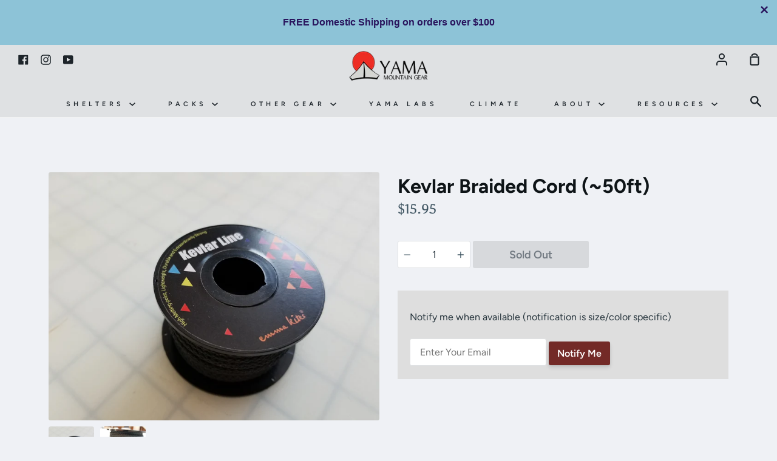

--- FILE ---
content_type: text/html; charset=utf-8
request_url: https://yamamountaingear.com/products/kevlar-braided-cord-50ft
body_size: 31585
content:
<!doctype html>
<!--[if IE 9]> <html class="ie9 no-js supports-no-cookies" lang="en"> <![endif]-->
<!--[if (gt IE 9)|!(IE)]><!--> <html class="no-js supports-no-cookies" lang="en"> <!--<![endif]-->
<head>
 
  <link rel="stylesheet" href="https://obscure-escarpment-2240.herokuapp.com/stylesheets/bcpo-front.css">
  <script>var bcpo_product={"id":8004293656793,"title":"Kevlar Braided Cord (~50ft)","handle":"kevlar-braided-cord-50ft","description":"\u003ch6\u003eDescription\u003c\/h6\u003e\n\u003cp\u003eThis is a 50 ft spool of black, Kevlar braided cord (8-strand).  Breaking strength is ~700lb.  Diameter is ~2.3mm.  Splicable.  Returns not accepted.\u003c\/p\u003e","published_at":"2022-11-15T17:39:43-07:00","created_at":"2022-11-15T17:36:43-07:00","vendor":"YAMA Mountain Gear","type":"Specials","tags":[],"price":1595,"price_min":1595,"price_max":1595,"available":false,"price_varies":false,"compare_at_price":null,"compare_at_price_min":0,"compare_at_price_max":0,"compare_at_price_varies":false,"variants":[{"id":43567664496857,"title":"Default Title","option1":"Default Title","option2":null,"option3":null,"sku":"","requires_shipping":true,"taxable":true,"featured_image":null,"available":false,"name":"Kevlar Braided Cord (~50ft)","public_title":null,"options":["Default Title"],"price":1595,"weight":5,"compare_at_price":null,"inventory_quantity":0,"inventory_management":"shopify","inventory_policy":"deny","barcode":"","requires_selling_plan":false,"selling_plan_allocations":[]}],"images":["\/\/yamamountaingear.com\/cdn\/shop\/products\/20221115_132324.jpg?v=1668559379","\/\/yamamountaingear.com\/cdn\/shop\/products\/20221115_132329.jpg?v=1668559379"],"featured_image":"\/\/yamamountaingear.com\/cdn\/shop\/products\/20221115_132324.jpg?v=1668559379","options":["Title"],"media":[{"alt":null,"id":32035152068825,"position":1,"preview_image":{"aspect_ratio":1.333,"height":3024,"width":4032,"src":"\/\/yamamountaingear.com\/cdn\/shop\/products\/20221115_132324.jpg?v=1668559379"},"aspect_ratio":1.333,"height":3024,"media_type":"image","src":"\/\/yamamountaingear.com\/cdn\/shop\/products\/20221115_132324.jpg?v=1668559379","width":4032},{"alt":null,"id":32035142959321,"position":2,"preview_image":{"aspect_ratio":1.333,"height":3024,"width":4032,"src":"\/\/yamamountaingear.com\/cdn\/shop\/products\/20221115_132329.jpg?v=1668559379"},"aspect_ratio":1.333,"height":3024,"media_type":"image","src":"\/\/yamamountaingear.com\/cdn\/shop\/products\/20221115_132329.jpg?v=1668559379","width":4032}],"requires_selling_plan":false,"selling_plan_groups":[],"content":"\u003ch6\u003eDescription\u003c\/h6\u003e\n\u003cp\u003eThis is a 50 ft spool of black, Kevlar braided cord (8-strand).  Breaking strength is ~700lb.  Diameter is ~2.3mm.  Splicable.  Returns not accepted.\u003c\/p\u003e"};  var bcpo_settings={"fallback":"default","auto_select":"off","load_main_image":"on","replaceImage":"on","border_style":"round","tooltips":"show","sold_out_style":"crossed-out","theme":"light","jumbo_colors":"off","jumbo_images":"off","circle_swatches":"","inventory_style":"default","override_ajax":"on","add_price_addons":"off","money_format2":"${{amount}} USD","money_format_without_currency":"${{amount}}","show_currency":"off","global_auto_image_options":"","global_color_options":"","global_colors":[{"key":"Slate","value":"888888"},{"key":"Grasshopper Green","value":"739a5f"},{"key":"Forest Green","value":"2b442c"},{"key":"Sierra Blue","value":"1c1971"},{"key":"Snow","value":"e3e3e3"},{"key":"Obsidian","value":"2a2a2a"}],"shop_currency":"USD"};var inventory_quantity = [];inventory_quantity.push(0);if(bcpo_product) { for (var i = 0; i < bcpo_product.variants.length; i += 1) { bcpo_product.variants[i].inventory_quantity = inventory_quantity[i]; }}window.bcpo = window.bcpo || {}; bcpo.cart = {"note":null,"attributes":{},"original_total_price":0,"total_price":0,"total_discount":0,"total_weight":0.0,"item_count":0,"items":[],"requires_shipping":false,"currency":"USD","items_subtotal_price":0,"cart_level_discount_applications":[],"checkout_charge_amount":0}; bcpo.ogFormData = FormData; bcpo.money_with_currency_format = "${{amount}} USD";bcpo.money_format = "${{amount}}";</script>
  
  <!-- To verify domain for G Suite -->
  <meta name="google-site-verification" content="ADcWG8s5VOYsgIMYf3b_GtAn8-dmOQgBOdImWtuavbA" />
  <!-- End verification -->
  <meta charset="utf-8">
  <meta http-equiv="X-UA-Compatible" content="IE=edge">
  <meta name="viewport" content="width=device-width,initial-scale=1">
  <meta name="theme-color" content="#732a27">
  <link rel="canonical" href="https://yamamountaingear.com/products/kevlar-braided-cord-50ft">

  <!-- ======================= Story Theme V1.0 ========================= -->

  
    <link rel="shortcut icon" href="//yamamountaingear.com/cdn/shop/files/favicon_32x32.png?v=1613589445" type="image/png">
  

  
  <title>
    Kevlar Braided Cord (~50ft)
    
    
    
      &ndash; YAMA Mountain Gear
    
  </title>

  
    <meta name="description" content="Description This is a 50 ft spool of black, Kevlar braided cord (8-strand).  Breaking strength is ~700lb.  Diameter is ~2.3mm.  Splicable.  Returns not accepted.">
  

  
<meta property="og:site_name" content="YAMA Mountain Gear">
<meta property="og:url" content="https://yamamountaingear.com/products/kevlar-braided-cord-50ft">
<meta property="og:title" content="Kevlar Braided Cord (~50ft)">
<meta property="og:type" content="product">
<meta property="og:description" content="Description This is a 50 ft spool of black, Kevlar braided cord (8-strand).  Breaking strength is ~700lb.  Diameter is ~2.3mm.  Splicable.  Returns not accepted."><meta property="og:price:amount" content="15.95">
  <meta property="og:price:currency" content="USD"><meta property="og:image" content="http://yamamountaingear.com/cdn/shop/products/20221115_132324_1024x1024.jpg?v=1668559379"><meta property="og:image" content="http://yamamountaingear.com/cdn/shop/products/20221115_132329_1024x1024.jpg?v=1668559379">
<meta property="og:image:secure_url" content="https://yamamountaingear.com/cdn/shop/products/20221115_132324_1024x1024.jpg?v=1668559379"><meta property="og:image:secure_url" content="https://yamamountaingear.com/cdn/shop/products/20221115_132329_1024x1024.jpg?v=1668559379">

<meta name="twitter:site" content="@">
<meta name="twitter:card" content="summary_large_image">
<meta name="twitter:title" content="Kevlar Braided Cord (~50ft)">
<meta name="twitter:description" content="Description This is a 50 ft spool of black, Kevlar braided cord (8-strand).  Breaking strength is ~700lb.  Diameter is ~2.3mm.  Splicable.  Returns not accepted.">


  <link href="//yamamountaingear.com/cdn/shop/t/32/assets/theme.scss.css?v=90517197628787668101762657197" rel="stylesheet" type="text/css" media="all" />

  <script>
    document.documentElement.className = document.documentElement.className.replace('no-js', 'js');

    window.theme = {
      strings: {
        addToCart: "Add to Cart",
        soldOut: "Sold Out",
        unavailable: "Unavailable"
      },
      moneyFormat: "${{amount}}",
      version: '1.0'
    };
  </script>

  

  <!--[if (gt IE 9)|!(IE)]><!--><script src="//yamamountaingear.com/cdn/shop/t/32/assets/theme.js?v=68778887549920342811673216020" defer="defer"></script><!--<![endif]-->
  <!--[if lt IE 9]><script src="//yamamountaingear.com/cdn/shop/t/32/assets/theme.js?v=68778887549920342811673216020"></script><![endif]-->

<script src="//yamamountaingear.com/cdn/shop/t/32/assets/xo-gallery.js?v=171614409322576541601760114073" defer="defer"></script>
  <script>window.performance && window.performance.mark && window.performance.mark('shopify.content_for_header.start');</script><meta name="facebook-domain-verification" content="usz5sb1sk9tiymrtbjs8ms7al7p8k1">
<meta name="google-site-verification" content="bddmhJENqXQl8_TWA3d2jqh7jqNnQ_oOmOJzcsv2M7g">
<meta id="shopify-digital-wallet" name="shopify-digital-wallet" content="/14853286/digital_wallets/dialog">
<meta name="shopify-checkout-api-token" content="d5ba8738f45e21ba9744c4a97bca87b8">
<link rel="alternate" type="application/json+oembed" href="https://yamamountaingear.com/products/kevlar-braided-cord-50ft.oembed">
<script async="async" src="/checkouts/internal/preloads.js?locale=en-US"></script>
<link rel="preconnect" href="https://shop.app" crossorigin="anonymous">
<script async="async" src="https://shop.app/checkouts/internal/preloads.js?locale=en-US&shop_id=14853286" crossorigin="anonymous"></script>
<script id="apple-pay-shop-capabilities" type="application/json">{"shopId":14853286,"countryCode":"US","currencyCode":"USD","merchantCapabilities":["supports3DS"],"merchantId":"gid:\/\/shopify\/Shop\/14853286","merchantName":"YAMA Mountain Gear","requiredBillingContactFields":["postalAddress","email","phone"],"requiredShippingContactFields":["postalAddress","email","phone"],"shippingType":"shipping","supportedNetworks":["visa","masterCard","amex","discover","elo","jcb"],"total":{"type":"pending","label":"YAMA Mountain Gear","amount":"1.00"},"shopifyPaymentsEnabled":true,"supportsSubscriptions":true}</script>
<script id="shopify-features" type="application/json">{"accessToken":"d5ba8738f45e21ba9744c4a97bca87b8","betas":["rich-media-storefront-analytics"],"domain":"yamamountaingear.com","predictiveSearch":true,"shopId":14853286,"locale":"en"}</script>
<script>var Shopify = Shopify || {};
Shopify.shop = "yama-mountain-gear.myshopify.com";
Shopify.locale = "en";
Shopify.currency = {"active":"USD","rate":"1.0"};
Shopify.country = "US";
Shopify.theme = {"name":"Added shipping estimate app","id":135996735705,"schema_name":"Story","schema_version":"1.0.0","theme_store_id":null,"role":"main"};
Shopify.theme.handle = "null";
Shopify.theme.style = {"id":null,"handle":null};
Shopify.cdnHost = "yamamountaingear.com/cdn";
Shopify.routes = Shopify.routes || {};
Shopify.routes.root = "/";</script>
<script type="module">!function(o){(o.Shopify=o.Shopify||{}).modules=!0}(window);</script>
<script>!function(o){function n(){var o=[];function n(){o.push(Array.prototype.slice.apply(arguments))}return n.q=o,n}var t=o.Shopify=o.Shopify||{};t.loadFeatures=n(),t.autoloadFeatures=n()}(window);</script>
<script>
  window.ShopifyPay = window.ShopifyPay || {};
  window.ShopifyPay.apiHost = "shop.app\/pay";
  window.ShopifyPay.redirectState = null;
</script>
<script id="shop-js-analytics" type="application/json">{"pageType":"product"}</script>
<script defer="defer" async type="module" src="//yamamountaingear.com/cdn/shopifycloud/shop-js/modules/v2/client.init-shop-cart-sync_BT-GjEfc.en.esm.js"></script>
<script defer="defer" async type="module" src="//yamamountaingear.com/cdn/shopifycloud/shop-js/modules/v2/chunk.common_D58fp_Oc.esm.js"></script>
<script defer="defer" async type="module" src="//yamamountaingear.com/cdn/shopifycloud/shop-js/modules/v2/chunk.modal_xMitdFEc.esm.js"></script>
<script type="module">
  await import("//yamamountaingear.com/cdn/shopifycloud/shop-js/modules/v2/client.init-shop-cart-sync_BT-GjEfc.en.esm.js");
await import("//yamamountaingear.com/cdn/shopifycloud/shop-js/modules/v2/chunk.common_D58fp_Oc.esm.js");
await import("//yamamountaingear.com/cdn/shopifycloud/shop-js/modules/v2/chunk.modal_xMitdFEc.esm.js");

  window.Shopify.SignInWithShop?.initShopCartSync?.({"fedCMEnabled":true,"windoidEnabled":true});

</script>
<script>
  window.Shopify = window.Shopify || {};
  if (!window.Shopify.featureAssets) window.Shopify.featureAssets = {};
  window.Shopify.featureAssets['shop-js'] = {"shop-cart-sync":["modules/v2/client.shop-cart-sync_DZOKe7Ll.en.esm.js","modules/v2/chunk.common_D58fp_Oc.esm.js","modules/v2/chunk.modal_xMitdFEc.esm.js"],"init-fed-cm":["modules/v2/client.init-fed-cm_B6oLuCjv.en.esm.js","modules/v2/chunk.common_D58fp_Oc.esm.js","modules/v2/chunk.modal_xMitdFEc.esm.js"],"shop-cash-offers":["modules/v2/client.shop-cash-offers_D2sdYoxE.en.esm.js","modules/v2/chunk.common_D58fp_Oc.esm.js","modules/v2/chunk.modal_xMitdFEc.esm.js"],"shop-login-button":["modules/v2/client.shop-login-button_QeVjl5Y3.en.esm.js","modules/v2/chunk.common_D58fp_Oc.esm.js","modules/v2/chunk.modal_xMitdFEc.esm.js"],"pay-button":["modules/v2/client.pay-button_DXTOsIq6.en.esm.js","modules/v2/chunk.common_D58fp_Oc.esm.js","modules/v2/chunk.modal_xMitdFEc.esm.js"],"shop-button":["modules/v2/client.shop-button_DQZHx9pm.en.esm.js","modules/v2/chunk.common_D58fp_Oc.esm.js","modules/v2/chunk.modal_xMitdFEc.esm.js"],"avatar":["modules/v2/client.avatar_BTnouDA3.en.esm.js"],"init-windoid":["modules/v2/client.init-windoid_CR1B-cfM.en.esm.js","modules/v2/chunk.common_D58fp_Oc.esm.js","modules/v2/chunk.modal_xMitdFEc.esm.js"],"init-shop-for-new-customer-accounts":["modules/v2/client.init-shop-for-new-customer-accounts_C_vY_xzh.en.esm.js","modules/v2/client.shop-login-button_QeVjl5Y3.en.esm.js","modules/v2/chunk.common_D58fp_Oc.esm.js","modules/v2/chunk.modal_xMitdFEc.esm.js"],"init-shop-email-lookup-coordinator":["modules/v2/client.init-shop-email-lookup-coordinator_BI7n9ZSv.en.esm.js","modules/v2/chunk.common_D58fp_Oc.esm.js","modules/v2/chunk.modal_xMitdFEc.esm.js"],"init-shop-cart-sync":["modules/v2/client.init-shop-cart-sync_BT-GjEfc.en.esm.js","modules/v2/chunk.common_D58fp_Oc.esm.js","modules/v2/chunk.modal_xMitdFEc.esm.js"],"shop-toast-manager":["modules/v2/client.shop-toast-manager_DiYdP3xc.en.esm.js","modules/v2/chunk.common_D58fp_Oc.esm.js","modules/v2/chunk.modal_xMitdFEc.esm.js"],"init-customer-accounts":["modules/v2/client.init-customer-accounts_D9ZNqS-Q.en.esm.js","modules/v2/client.shop-login-button_QeVjl5Y3.en.esm.js","modules/v2/chunk.common_D58fp_Oc.esm.js","modules/v2/chunk.modal_xMitdFEc.esm.js"],"init-customer-accounts-sign-up":["modules/v2/client.init-customer-accounts-sign-up_iGw4briv.en.esm.js","modules/v2/client.shop-login-button_QeVjl5Y3.en.esm.js","modules/v2/chunk.common_D58fp_Oc.esm.js","modules/v2/chunk.modal_xMitdFEc.esm.js"],"shop-follow-button":["modules/v2/client.shop-follow-button_CqMgW2wH.en.esm.js","modules/v2/chunk.common_D58fp_Oc.esm.js","modules/v2/chunk.modal_xMitdFEc.esm.js"],"checkout-modal":["modules/v2/client.checkout-modal_xHeaAweL.en.esm.js","modules/v2/chunk.common_D58fp_Oc.esm.js","modules/v2/chunk.modal_xMitdFEc.esm.js"],"shop-login":["modules/v2/client.shop-login_D91U-Q7h.en.esm.js","modules/v2/chunk.common_D58fp_Oc.esm.js","modules/v2/chunk.modal_xMitdFEc.esm.js"],"lead-capture":["modules/v2/client.lead-capture_BJmE1dJe.en.esm.js","modules/v2/chunk.common_D58fp_Oc.esm.js","modules/v2/chunk.modal_xMitdFEc.esm.js"],"payment-terms":["modules/v2/client.payment-terms_Ci9AEqFq.en.esm.js","modules/v2/chunk.common_D58fp_Oc.esm.js","modules/v2/chunk.modal_xMitdFEc.esm.js"]};
</script>
<script>(function() {
  var isLoaded = false;
  function asyncLoad() {
    if (isLoaded) return;
    isLoaded = true;
    var urls = ["https:\/\/loox.io\/widget\/EJ-QVtoumU\/loox.1548728850409.js?shop=yama-mountain-gear.myshopify.com","\/\/cdn.shopify.com\/proxy\/12c84c6f71acd6c50c47247dfb164d3a03f9df66defc77f96542655b269cbff0\/obscure-escarpment-2240.herokuapp.com\/js\/best_custom_product_options.js?shop=yama-mountain-gear.myshopify.com\u0026sp-cache-control=cHVibGljLCBtYXgtYWdlPTkwMA","https:\/\/s3-us-west-2.amazonaws.com\/da-restock\/da-restock.js?shop=yama-mountain-gear.myshopify.com","https:\/\/example.com\/my_script.js?shop=yama-mountain-gear.myshopify.com","https:\/\/sp-auction.webkul.com\/js\/wk_shopify_auction.js?shop=yama-mountain-gear.myshopify.com","https:\/\/sp-auction.webkul.com\/js\/wk_auction_category.js?shop=yama-mountain-gear.myshopify.com"];
    for (var i = 0; i < urls.length; i++) {
      var s = document.createElement('script');
      s.type = 'text/javascript';
      s.async = true;
      s.src = urls[i];
      var x = document.getElementsByTagName('script')[0];
      x.parentNode.insertBefore(s, x);
    }
  };
  if(window.attachEvent) {
    window.attachEvent('onload', asyncLoad);
  } else {
    window.addEventListener('load', asyncLoad, false);
  }
})();</script>
<script id="__st">var __st={"a":14853286,"offset":-25200,"reqid":"bf4fb94d-39cd-4959-85cf-da954675fdb8-1769064158","pageurl":"yamamountaingear.com\/products\/kevlar-braided-cord-50ft","u":"05dfa8a5d31c","p":"product","rtyp":"product","rid":8004293656793};</script>
<script>window.ShopifyPaypalV4VisibilityTracking = true;</script>
<script id="captcha-bootstrap">!function(){'use strict';const t='contact',e='account',n='new_comment',o=[[t,t],['blogs',n],['comments',n],[t,'customer']],c=[[e,'customer_login'],[e,'guest_login'],[e,'recover_customer_password'],[e,'create_customer']],r=t=>t.map((([t,e])=>`form[action*='/${t}']:not([data-nocaptcha='true']) input[name='form_type'][value='${e}']`)).join(','),a=t=>()=>t?[...document.querySelectorAll(t)].map((t=>t.form)):[];function s(){const t=[...o],e=r(t);return a(e)}const i='password',u='form_key',d=['recaptcha-v3-token','g-recaptcha-response','h-captcha-response',i],f=()=>{try{return window.sessionStorage}catch{return}},m='__shopify_v',_=t=>t.elements[u];function p(t,e,n=!1){try{const o=window.sessionStorage,c=JSON.parse(o.getItem(e)),{data:r}=function(t){const{data:e,action:n}=t;return t[m]||n?{data:e,action:n}:{data:t,action:n}}(c);for(const[e,n]of Object.entries(r))t.elements[e]&&(t.elements[e].value=n);n&&o.removeItem(e)}catch(o){console.error('form repopulation failed',{error:o})}}const l='form_type',E='cptcha';function T(t){t.dataset[E]=!0}const w=window,h=w.document,L='Shopify',v='ce_forms',y='captcha';let A=!1;((t,e)=>{const n=(g='f06e6c50-85a8-45c8-87d0-21a2b65856fe',I='https://cdn.shopify.com/shopifycloud/storefront-forms-hcaptcha/ce_storefront_forms_captcha_hcaptcha.v1.5.2.iife.js',D={infoText:'Protected by hCaptcha',privacyText:'Privacy',termsText:'Terms'},(t,e,n)=>{const o=w[L][v],c=o.bindForm;if(c)return c(t,g,e,D).then(n);var r;o.q.push([[t,g,e,D],n]),r=I,A||(h.body.append(Object.assign(h.createElement('script'),{id:'captcha-provider',async:!0,src:r})),A=!0)});var g,I,D;w[L]=w[L]||{},w[L][v]=w[L][v]||{},w[L][v].q=[],w[L][y]=w[L][y]||{},w[L][y].protect=function(t,e){n(t,void 0,e),T(t)},Object.freeze(w[L][y]),function(t,e,n,w,h,L){const[v,y,A,g]=function(t,e,n){const i=e?o:[],u=t?c:[],d=[...i,...u],f=r(d),m=r(i),_=r(d.filter((([t,e])=>n.includes(e))));return[a(f),a(m),a(_),s()]}(w,h,L),I=t=>{const e=t.target;return e instanceof HTMLFormElement?e:e&&e.form},D=t=>v().includes(t);t.addEventListener('submit',(t=>{const e=I(t);if(!e)return;const n=D(e)&&!e.dataset.hcaptchaBound&&!e.dataset.recaptchaBound,o=_(e),c=g().includes(e)&&(!o||!o.value);(n||c)&&t.preventDefault(),c&&!n&&(function(t){try{if(!f())return;!function(t){const e=f();if(!e)return;const n=_(t);if(!n)return;const o=n.value;o&&e.removeItem(o)}(t);const e=Array.from(Array(32),(()=>Math.random().toString(36)[2])).join('');!function(t,e){_(t)||t.append(Object.assign(document.createElement('input'),{type:'hidden',name:u})),t.elements[u].value=e}(t,e),function(t,e){const n=f();if(!n)return;const o=[...t.querySelectorAll(`input[type='${i}']`)].map((({name:t})=>t)),c=[...d,...o],r={};for(const[a,s]of new FormData(t).entries())c.includes(a)||(r[a]=s);n.setItem(e,JSON.stringify({[m]:1,action:t.action,data:r}))}(t,e)}catch(e){console.error('failed to persist form',e)}}(e),e.submit())}));const S=(t,e)=>{t&&!t.dataset[E]&&(n(t,e.some((e=>e===t))),T(t))};for(const o of['focusin','change'])t.addEventListener(o,(t=>{const e=I(t);D(e)&&S(e,y())}));const B=e.get('form_key'),M=e.get(l),P=B&&M;t.addEventListener('DOMContentLoaded',(()=>{const t=y();if(P)for(const e of t)e.elements[l].value===M&&p(e,B);[...new Set([...A(),...v().filter((t=>'true'===t.dataset.shopifyCaptcha))])].forEach((e=>S(e,t)))}))}(h,new URLSearchParams(w.location.search),n,t,e,['guest_login'])})(!0,!0)}();</script>
<script integrity="sha256-4kQ18oKyAcykRKYeNunJcIwy7WH5gtpwJnB7kiuLZ1E=" data-source-attribution="shopify.loadfeatures" defer="defer" src="//yamamountaingear.com/cdn/shopifycloud/storefront/assets/storefront/load_feature-a0a9edcb.js" crossorigin="anonymous"></script>
<script crossorigin="anonymous" defer="defer" src="//yamamountaingear.com/cdn/shopifycloud/storefront/assets/shopify_pay/storefront-65b4c6d7.js?v=20250812"></script>
<script data-source-attribution="shopify.dynamic_checkout.dynamic.init">var Shopify=Shopify||{};Shopify.PaymentButton=Shopify.PaymentButton||{isStorefrontPortableWallets:!0,init:function(){window.Shopify.PaymentButton.init=function(){};var t=document.createElement("script");t.src="https://yamamountaingear.com/cdn/shopifycloud/portable-wallets/latest/portable-wallets.en.js",t.type="module",document.head.appendChild(t)}};
</script>
<script data-source-attribution="shopify.dynamic_checkout.buyer_consent">
  function portableWalletsHideBuyerConsent(e){var t=document.getElementById("shopify-buyer-consent"),n=document.getElementById("shopify-subscription-policy-button");t&&n&&(t.classList.add("hidden"),t.setAttribute("aria-hidden","true"),n.removeEventListener("click",e))}function portableWalletsShowBuyerConsent(e){var t=document.getElementById("shopify-buyer-consent"),n=document.getElementById("shopify-subscription-policy-button");t&&n&&(t.classList.remove("hidden"),t.removeAttribute("aria-hidden"),n.addEventListener("click",e))}window.Shopify?.PaymentButton&&(window.Shopify.PaymentButton.hideBuyerConsent=portableWalletsHideBuyerConsent,window.Shopify.PaymentButton.showBuyerConsent=portableWalletsShowBuyerConsent);
</script>
<script data-source-attribution="shopify.dynamic_checkout.cart.bootstrap">document.addEventListener("DOMContentLoaded",(function(){function t(){return document.querySelector("shopify-accelerated-checkout-cart, shopify-accelerated-checkout")}if(t())Shopify.PaymentButton.init();else{new MutationObserver((function(e,n){t()&&(Shopify.PaymentButton.init(),n.disconnect())})).observe(document.body,{childList:!0,subtree:!0})}}));
</script>
<script id='scb4127' type='text/javascript' async='' src='https://yamamountaingear.com/cdn/shopifycloud/privacy-banner/storefront-banner.js'></script><link id="shopify-accelerated-checkout-styles" rel="stylesheet" media="screen" href="https://yamamountaingear.com/cdn/shopifycloud/portable-wallets/latest/accelerated-checkout-backwards-compat.css" crossorigin="anonymous">
<style id="shopify-accelerated-checkout-cart">
        #shopify-buyer-consent {
  margin-top: 1em;
  display: inline-block;
  width: 100%;
}

#shopify-buyer-consent.hidden {
  display: none;
}

#shopify-subscription-policy-button {
  background: none;
  border: none;
  padding: 0;
  text-decoration: underline;
  font-size: inherit;
  cursor: pointer;
}

#shopify-subscription-policy-button::before {
  box-shadow: none;
}

      </style>

<script>window.performance && window.performance.mark && window.performance.mark('shopify.content_for_header.end');</script>
  <script id="vopo-head">(function () { if (((document.documentElement.innerHTML.includes('asyncLoad') && !document.documentElement.innerHTML.includes('\/obscure' + '-escarpment-2240')) || (window.bcpo && bcpo.disabled)) && !window.location.href.match(/[&?]yesbcpo/)) return; var script = document.createElement('script'); script.src = "https://obscure-escarpment-2240.herokuapp.com/js/best_custom_product_options.js?shop=yama-mountain-gear.myshopify.com"; var vopoHead = document.getElementById('vopo-head'); vopoHead.parentNode.insertBefore(script, vopoHead); })();</script><script>window.BOLD = window.BOLD || {};
    window.BOLD.common = window.BOLD.common || {};
    window.BOLD.common.Shopify = window.BOLD.common.Shopify || {};
    window.BOLD.common.Shopify.shop = {
      domain: 'yamamountaingear.com',
      permanent_domain: 'yama-mountain-gear.myshopify.com',
      url: 'https://yamamountaingear.com',
      secure_url: 'https://yamamountaingear.com',
      money_format: "${{amount}}",
      currency: "USD"
    };
    window.BOLD.common.Shopify.customer = {
      id: null,
      tags: null,
    };
    window.BOLD.common.Shopify.cart = {"note":null,"attributes":{},"original_total_price":0,"total_price":0,"total_discount":0,"total_weight":0.0,"item_count":0,"items":[],"requires_shipping":false,"currency":"USD","items_subtotal_price":0,"cart_level_discount_applications":[],"checkout_charge_amount":0};
    window.BOLD.common.template = 'product';window.BOLD.common.Shopify.formatMoney = function(money, format) {
        function n(t, e) {
            return "undefined" == typeof t ? e : t
        }
        function r(t, e, r, i) {
            if (e = n(e, 2),
                r = n(r, ","),
                i = n(i, "."),
            isNaN(t) || null == t)
                return 0;
            t = (t / 100).toFixed(e);
            var o = t.split(".")
                , a = o[0].replace(/(\d)(?=(\d\d\d)+(?!\d))/g, "$1" + r)
                , s = o[1] ? i + o[1] : "";
            return a + s
        }
        "string" == typeof money && (money = money.replace(".", ""));
        var i = ""
            , o = /\{\{\s*(\w+)\s*\}\}/
            , a = format || window.BOLD.common.Shopify.shop.money_format || window.Shopify.money_format || "$ {{ amount }}";
        switch (a.match(o)[1]) {
            case "amount":
                i = r(money, 2, ",", ".");
                break;
            case "amount_no_decimals":
                i = r(money, 0, ",", ".");
                break;
            case "amount_with_comma_separator":
                i = r(money, 2, ".", ",");
                break;
            case "amount_no_decimals_with_comma_separator":
                i = r(money, 0, ".", ",");
                break;
            case "amount_with_space_separator":
                i = r(money, 2, " ", ",");
                break;
            case "amount_no_decimals_with_space_separator":
                i = r(money, 0, " ", ",");
                break;
            case "amount_with_apostrophe_separator":
                i = r(money, 2, "'", ".");
                break;
        }
        return a.replace(o, i);
    };
    window.BOLD.common.Shopify.saveProduct = function (handle, product) {
      if (typeof handle === 'string' && typeof window.BOLD.common.Shopify.products[handle] === 'undefined') {
        if (typeof product === 'number') {
          window.BOLD.common.Shopify.handles[product] = handle;
          product = { id: product };
        }
        window.BOLD.common.Shopify.products[handle] = product;
      }
    };
    window.BOLD.common.Shopify.saveVariant = function (variant_id, variant) {
      if (typeof variant_id === 'number' && typeof window.BOLD.common.Shopify.variants[variant_id] === 'undefined') {
        window.BOLD.common.Shopify.variants[variant_id] = variant;
      }
    };window.BOLD.common.Shopify.products = window.BOLD.common.Shopify.products || {};
    window.BOLD.common.Shopify.variants = window.BOLD.common.Shopify.variants || {};
    window.BOLD.common.Shopify.handles = window.BOLD.common.Shopify.handles || {};window.BOLD.common.Shopify.handle = "kevlar-braided-cord-50ft"
window.BOLD.common.Shopify.saveProduct("kevlar-braided-cord-50ft", 8004293656793);window.BOLD.common.Shopify.saveVariant(43567664496857, { product_id: 8004293656793, product_handle: "kevlar-braided-cord-50ft", price: 1595, group_id: '', csp_metafield: {}});window.BOLD.apps_installed = {"Product Options":2} || {};window.BOLD.common.Shopify.metafields = window.BOLD.common.Shopify.metafields || {};window.BOLD.common.Shopify.metafields["bold_rp"] = {};window.BOLD.common.Shopify.metafields["bold_csp_defaults"] = {};window.BOLD.common.cacheParams = window.BOLD.common.cacheParams || {};
    window.BOLD.common.cacheParams.options = 1566617349;
</script><script>
          var currentScript = document.currentScript || document.scripts[document.scripts.length - 1];
          var boldVariantIds =[43567664496857];
          var boldProductHandle ="kevlar-braided-cord-50ft";
          var BOLD = BOLD || {};
          BOLD.products = BOLD.products || {};
          BOLD.variant_lookup = BOLD.variant_lookup || {};
          if (window.BOLD && !BOLD.common) {
              BOLD.common = BOLD.common || {};
              BOLD.common.Shopify = BOLD.common.Shopify || {};
              window.BOLD.common.Shopify.products = window.BOLD.common.Shopify.products || {};
              window.BOLD.common.Shopify.variants = window.BOLD.common.Shopify.variants || {};
              window.BOLD.common.Shopify.handles = window.BOLD.common.Shopify.handles || {};
              window.BOLD.common.Shopify.saveProduct = function (handle, product) {
                  if (typeof handle === 'string' && typeof window.BOLD.common.Shopify.products[handle] === 'undefined') {
                      if (typeof product === 'number') {
                          window.BOLD.common.Shopify.handles[product] = handle;
                          product = { id: product };
                      }
                      window.BOLD.common.Shopify.products[handle] = product;
                  }
              };
              window.BOLD.common.Shopify.saveVariant = function (variant_id, variant) {
                  if (typeof variant_id === 'number' && typeof window.BOLD.common.Shopify.variants[variant_id] === 'undefined') {
                      window.BOLD.common.Shopify.variants[variant_id] = variant;
                  }
              };
          }

          for (var boldIndex = 0; boldIndex < boldVariantIds.length; boldIndex = boldIndex + 1) {
            BOLD.variant_lookup[boldVariantIds[boldIndex]] = boldProductHandle;
          }

          BOLD.products[boldProductHandle] ={
    "id":8004293656793,
    "title":"Kevlar Braided Cord (~50ft)","handle":"kevlar-braided-cord-50ft",
    "description":"\u003ch6\u003eDescription\u003c\/h6\u003e\n\u003cp\u003eThis is a 50 ft spool of black, Kevlar braided cord (8-strand).  Breaking strength is ~700lb.  Diameter is ~2.3mm.  Splicable.  Returns not accepted.\u003c\/p\u003e",
    "published_at":"2022-11-15T17:39:43",
    "created_at":"2022-11-15T17:36:43",
    "vendor":"YAMA Mountain Gear",
    "type":"Specials",
    "tags":[],
    "price":1595,
    "price_min":1595,
    "price_max":1595,
    "price_varies":false,
    "compare_at_price":null,
    "compare_at_price_min":0,
    "compare_at_price_max":0,
    "compare_at_price_varies":false,
    "all_variant_ids":[43567664496857],
    "variants":[{"id":43567664496857,"title":"Default Title","option1":"Default Title","option2":null,"option3":null,"sku":"","requires_shipping":true,"taxable":true,"featured_image":null,"available":false,"name":"Kevlar Braided Cord (~50ft)","public_title":null,"options":["Default Title"],"price":1595,"weight":5,"compare_at_price":null,"inventory_quantity":0,"inventory_management":"shopify","inventory_policy":"deny","barcode":"","requires_selling_plan":false,"selling_plan_allocations":[]}],
    "available":null,"images":["\/\/yamamountaingear.com\/cdn\/shop\/products\/20221115_132324.jpg?v=1668559379","\/\/yamamountaingear.com\/cdn\/shop\/products\/20221115_132329.jpg?v=1668559379"],"featured_image":"\/\/yamamountaingear.com\/cdn\/shop\/products\/20221115_132324.jpg?v=1668559379",
    "options":["Title"],
    "url":"\/products\/kevlar-braided-cord-50ft"};var boldCSPMetafields = {};
          var boldTempProduct ={"id":8004293656793,"title":"Kevlar Braided Cord (~50ft)","handle":"kevlar-braided-cord-50ft","description":"\u003ch6\u003eDescription\u003c\/h6\u003e\n\u003cp\u003eThis is a 50 ft spool of black, Kevlar braided cord (8-strand).  Breaking strength is ~700lb.  Diameter is ~2.3mm.  Splicable.  Returns not accepted.\u003c\/p\u003e","published_at":"2022-11-15T17:39:43-07:00","created_at":"2022-11-15T17:36:43-07:00","vendor":"YAMA Mountain Gear","type":"Specials","tags":[],"price":1595,"price_min":1595,"price_max":1595,"available":false,"price_varies":false,"compare_at_price":null,"compare_at_price_min":0,"compare_at_price_max":0,"compare_at_price_varies":false,"variants":[{"id":43567664496857,"title":"Default Title","option1":"Default Title","option2":null,"option3":null,"sku":"","requires_shipping":true,"taxable":true,"featured_image":null,"available":false,"name":"Kevlar Braided Cord (~50ft)","public_title":null,"options":["Default Title"],"price":1595,"weight":5,"compare_at_price":null,"inventory_quantity":0,"inventory_management":"shopify","inventory_policy":"deny","barcode":"","requires_selling_plan":false,"selling_plan_allocations":[]}],"images":["\/\/yamamountaingear.com\/cdn\/shop\/products\/20221115_132324.jpg?v=1668559379","\/\/yamamountaingear.com\/cdn\/shop\/products\/20221115_132329.jpg?v=1668559379"],"featured_image":"\/\/yamamountaingear.com\/cdn\/shop\/products\/20221115_132324.jpg?v=1668559379","options":["Title"],"media":[{"alt":null,"id":32035152068825,"position":1,"preview_image":{"aspect_ratio":1.333,"height":3024,"width":4032,"src":"\/\/yamamountaingear.com\/cdn\/shop\/products\/20221115_132324.jpg?v=1668559379"},"aspect_ratio":1.333,"height":3024,"media_type":"image","src":"\/\/yamamountaingear.com\/cdn\/shop\/products\/20221115_132324.jpg?v=1668559379","width":4032},{"alt":null,"id":32035142959321,"position":2,"preview_image":{"aspect_ratio":1.333,"height":3024,"width":4032,"src":"\/\/yamamountaingear.com\/cdn\/shop\/products\/20221115_132329.jpg?v=1668559379"},"aspect_ratio":1.333,"height":3024,"media_type":"image","src":"\/\/yamamountaingear.com\/cdn\/shop\/products\/20221115_132329.jpg?v=1668559379","width":4032}],"requires_selling_plan":false,"selling_plan_groups":[],"content":"\u003ch6\u003eDescription\u003c\/h6\u003e\n\u003cp\u003eThis is a 50 ft spool of black, Kevlar braided cord (8-strand).  Breaking strength is ~700lb.  Diameter is ~2.3mm.  Splicable.  Returns not accepted.\u003c\/p\u003e"};
          var bold_rp =[{}];
          if(boldTempProduct){
            window.BOLD.common.Shopify.saveProduct(boldTempProduct.handle, boldTempProduct.id);
            for (var boldIndex = 0; boldTempProduct && boldIndex < boldTempProduct.variants.length; boldIndex = boldIndex + 1){
              var rp_group_id = bold_rp[boldIndex].rp_group_id ? '' + bold_rp[boldIndex].rp_group_id : '';
              window.BOLD.common.Shopify.saveVariant(
                  boldTempProduct.variants[boldIndex].id,
                  {
                    product_id: boldTempProduct.id,
                    product_handle: boldTempProduct.handle,
                    price: boldTempProduct.variants[boldIndex].price,
                    group_id: rp_group_id,
                    csp_metafield: boldCSPMetafields[boldTempProduct.variants[boldIndex].id]
                  }
              );
            }
          }

          currentScript.parentNode.removeChild(currentScript);
        </script><!-- "snippets/shogun-head.liquid" was not rendered, the associated app was uninstalled -->




	<script>var loox_global_hash = '1769025870852';</script><script>var loox_pop_active = true;var loox_pop_display = {"home_page":false,"product_page":true,"cart_page":false,"other_pages":false};</script><style>.loox-reviews-default { max-width: 1200px; margin: 0 auto; }</style>

  

<!-- BEGIN app block: shopify://apps/seguno-banners/blocks/banners-app-embed/2c1cadd0-9036-4e28-9827-9a97eb288153 --><meta property="seguno:shop-id" content="14853286" />


<!-- END app block --><!-- BEGIN app block: shopify://apps/xo-gallery/blocks/xo-gallery-seo/e61dfbaa-1a75-4e4e-bffc-324f17325251 --><!-- XO Gallery SEO -->

<!-- End: XO Gallery SEO -->


<!-- END app block --><!-- BEGIN app block: shopify://apps/vo-product-options/blocks/embed-block/430cbd7b-bd20-4c16-ba41-db6f4c645164 --><script>var bcpo_product={"id":8004293656793,"title":"Kevlar Braided Cord (~50ft)","handle":"kevlar-braided-cord-50ft","description":"\u003ch6\u003eDescription\u003c\/h6\u003e\n\u003cp\u003eThis is a 50 ft spool of black, Kevlar braided cord (8-strand).  Breaking strength is ~700lb.  Diameter is ~2.3mm.  Splicable.  Returns not accepted.\u003c\/p\u003e","published_at":"2022-11-15T17:39:43-07:00","created_at":"2022-11-15T17:36:43-07:00","vendor":"YAMA Mountain Gear","type":"Specials","tags":[],"price":1595,"price_min":1595,"price_max":1595,"available":false,"price_varies":false,"compare_at_price":null,"compare_at_price_min":0,"compare_at_price_max":0,"compare_at_price_varies":false,"variants":[{"id":43567664496857,"title":"Default Title","option1":"Default Title","option2":null,"option3":null,"sku":"","requires_shipping":true,"taxable":true,"featured_image":null,"available":false,"name":"Kevlar Braided Cord (~50ft)","public_title":null,"options":["Default Title"],"price":1595,"weight":5,"compare_at_price":null,"inventory_quantity":0,"inventory_management":"shopify","inventory_policy":"deny","barcode":"","requires_selling_plan":false,"selling_plan_allocations":[]}],"images":["\/\/yamamountaingear.com\/cdn\/shop\/products\/20221115_132324.jpg?v=1668559379","\/\/yamamountaingear.com\/cdn\/shop\/products\/20221115_132329.jpg?v=1668559379"],"featured_image":"\/\/yamamountaingear.com\/cdn\/shop\/products\/20221115_132324.jpg?v=1668559379","options":["Title"],"media":[{"alt":null,"id":32035152068825,"position":1,"preview_image":{"aspect_ratio":1.333,"height":3024,"width":4032,"src":"\/\/yamamountaingear.com\/cdn\/shop\/products\/20221115_132324.jpg?v=1668559379"},"aspect_ratio":1.333,"height":3024,"media_type":"image","src":"\/\/yamamountaingear.com\/cdn\/shop\/products\/20221115_132324.jpg?v=1668559379","width":4032},{"alt":null,"id":32035142959321,"position":2,"preview_image":{"aspect_ratio":1.333,"height":3024,"width":4032,"src":"\/\/yamamountaingear.com\/cdn\/shop\/products\/20221115_132329.jpg?v=1668559379"},"aspect_ratio":1.333,"height":3024,"media_type":"image","src":"\/\/yamamountaingear.com\/cdn\/shop\/products\/20221115_132329.jpg?v=1668559379","width":4032}],"requires_selling_plan":false,"selling_plan_groups":[],"content":"\u003ch6\u003eDescription\u003c\/h6\u003e\n\u003cp\u003eThis is a 50 ft spool of black, Kevlar braided cord (8-strand).  Breaking strength is ~700lb.  Diameter is ~2.3mm.  Splicable.  Returns not accepted.\u003c\/p\u003e"}; bcpo_product.options_with_values = [{"name":"Title","position":1,"values":["Default Title"]}];  var bcpo_settings=bcpo_settings || {"fallback":"default","auto_select":"off","load_main_image":"on","replaceImage":"on","border_style":"round","tooltips":"show","sold_out_style":"crossed-out","theme":"light","jumbo_colors":"off","jumbo_images":"off","circle_swatches":"","inventory_style":"default","override_ajax":"on","add_price_addons":"off","money_format2":"${{amount}} USD","money_format_without_currency":"${{amount}}","show_currency":"off","global_auto_image_options":"","global_color_options":"","global_colors":[{"key":"Slate","value":"888888"},{"key":"Grasshopper Green","value":"739a5f"},{"key":"Forest Green","value":"2b442c"},{"key":"Sierra Blue","value":"1c1971"},{"key":"Snow","value":"e3e3e3"},{"key":"Obsidian","value":"2a2a2a"}],"shop_currency":"USD"};var inventory_quantity = [];inventory_quantity.push(0);if(bcpo_product) { for (var i = 0; i < bcpo_product.variants.length; i += 1) { bcpo_product.variants[i].inventory_quantity = inventory_quantity[i]; }}window.bcpo = window.bcpo || {}; bcpo.cart = {"note":null,"attributes":{},"original_total_price":0,"total_price":0,"total_discount":0,"total_weight":0.0,"item_count":0,"items":[],"requires_shipping":false,"currency":"USD","items_subtotal_price":0,"cart_level_discount_applications":[],"checkout_charge_amount":0}; bcpo.ogFormData = FormData; bcpo.money_with_currency_format = "${{amount}} USD";bcpo.money_format = "${{amount}}"; if (bcpo_settings) { bcpo_settings.shop_currency = "USD";} else { var bcpo_settings = {shop_currency: "USD" }; }</script>


<!-- END app block --><!-- BEGIN app block: shopify://apps/cbb-shipping-rates/blocks/app-embed-block/de9da91b-8d51-4359-81df-b8b0288464c7 --><script>
    window.codeblackbelt = window.codeblackbelt || {};
    window.codeblackbelt.shop = window.codeblackbelt.shop || 'yama-mountain-gear.myshopify.com';
    </script><script src="//cdn.codeblackbelt.com/widgets/shipping-rates-calculator-plus/main.min.js?version=2026012123-0700" async></script>
<!-- END app block --><script src="https://cdn.shopify.com/extensions/0199bb78-00cd-71ec-87e5-965007fa36b6/banners-12/assets/banners.js" type="text/javascript" defer="defer"></script>
<script src="https://cdn.shopify.com/extensions/019bd967-c562-7ddb-90ed-985db7100bf5/best-custom-product-options-414/assets/best_custom_product_options.js" type="text/javascript" defer="defer"></script>
<link href="https://cdn.shopify.com/extensions/019bd967-c562-7ddb-90ed-985db7100bf5/best-custom-product-options-414/assets/bcpo-front.css" rel="stylesheet" type="text/css" media="all">
<link href="https://monorail-edge.shopifysvc.com" rel="dns-prefetch">
<script>(function(){if ("sendBeacon" in navigator && "performance" in window) {try {var session_token_from_headers = performance.getEntriesByType('navigation')[0].serverTiming.find(x => x.name == '_s').description;} catch {var session_token_from_headers = undefined;}var session_cookie_matches = document.cookie.match(/_shopify_s=([^;]*)/);var session_token_from_cookie = session_cookie_matches && session_cookie_matches.length === 2 ? session_cookie_matches[1] : "";var session_token = session_token_from_headers || session_token_from_cookie || "";function handle_abandonment_event(e) {var entries = performance.getEntries().filter(function(entry) {return /monorail-edge.shopifysvc.com/.test(entry.name);});if (!window.abandonment_tracked && entries.length === 0) {window.abandonment_tracked = true;var currentMs = Date.now();var navigation_start = performance.timing.navigationStart;var payload = {shop_id: 14853286,url: window.location.href,navigation_start,duration: currentMs - navigation_start,session_token,page_type: "product"};window.navigator.sendBeacon("https://monorail-edge.shopifysvc.com/v1/produce", JSON.stringify({schema_id: "online_store_buyer_site_abandonment/1.1",payload: payload,metadata: {event_created_at_ms: currentMs,event_sent_at_ms: currentMs}}));}}window.addEventListener('pagehide', handle_abandonment_event);}}());</script>
<script id="web-pixels-manager-setup">(function e(e,d,r,n,o){if(void 0===o&&(o={}),!Boolean(null===(a=null===(i=window.Shopify)||void 0===i?void 0:i.analytics)||void 0===a?void 0:a.replayQueue)){var i,a;window.Shopify=window.Shopify||{};var t=window.Shopify;t.analytics=t.analytics||{};var s=t.analytics;s.replayQueue=[],s.publish=function(e,d,r){return s.replayQueue.push([e,d,r]),!0};try{self.performance.mark("wpm:start")}catch(e){}var l=function(){var e={modern:/Edge?\/(1{2}[4-9]|1[2-9]\d|[2-9]\d{2}|\d{4,})\.\d+(\.\d+|)|Firefox\/(1{2}[4-9]|1[2-9]\d|[2-9]\d{2}|\d{4,})\.\d+(\.\d+|)|Chrom(ium|e)\/(9{2}|\d{3,})\.\d+(\.\d+|)|(Maci|X1{2}).+ Version\/(15\.\d+|(1[6-9]|[2-9]\d|\d{3,})\.\d+)([,.]\d+|)( \(\w+\)|)( Mobile\/\w+|) Safari\/|Chrome.+OPR\/(9{2}|\d{3,})\.\d+\.\d+|(CPU[ +]OS|iPhone[ +]OS|CPU[ +]iPhone|CPU IPhone OS|CPU iPad OS)[ +]+(15[._]\d+|(1[6-9]|[2-9]\d|\d{3,})[._]\d+)([._]\d+|)|Android:?[ /-](13[3-9]|1[4-9]\d|[2-9]\d{2}|\d{4,})(\.\d+|)(\.\d+|)|Android.+Firefox\/(13[5-9]|1[4-9]\d|[2-9]\d{2}|\d{4,})\.\d+(\.\d+|)|Android.+Chrom(ium|e)\/(13[3-9]|1[4-9]\d|[2-9]\d{2}|\d{4,})\.\d+(\.\d+|)|SamsungBrowser\/([2-9]\d|\d{3,})\.\d+/,legacy:/Edge?\/(1[6-9]|[2-9]\d|\d{3,})\.\d+(\.\d+|)|Firefox\/(5[4-9]|[6-9]\d|\d{3,})\.\d+(\.\d+|)|Chrom(ium|e)\/(5[1-9]|[6-9]\d|\d{3,})\.\d+(\.\d+|)([\d.]+$|.*Safari\/(?![\d.]+ Edge\/[\d.]+$))|(Maci|X1{2}).+ Version\/(10\.\d+|(1[1-9]|[2-9]\d|\d{3,})\.\d+)([,.]\d+|)( \(\w+\)|)( Mobile\/\w+|) Safari\/|Chrome.+OPR\/(3[89]|[4-9]\d|\d{3,})\.\d+\.\d+|(CPU[ +]OS|iPhone[ +]OS|CPU[ +]iPhone|CPU IPhone OS|CPU iPad OS)[ +]+(10[._]\d+|(1[1-9]|[2-9]\d|\d{3,})[._]\d+)([._]\d+|)|Android:?[ /-](13[3-9]|1[4-9]\d|[2-9]\d{2}|\d{4,})(\.\d+|)(\.\d+|)|Mobile Safari.+OPR\/([89]\d|\d{3,})\.\d+\.\d+|Android.+Firefox\/(13[5-9]|1[4-9]\d|[2-9]\d{2}|\d{4,})\.\d+(\.\d+|)|Android.+Chrom(ium|e)\/(13[3-9]|1[4-9]\d|[2-9]\d{2}|\d{4,})\.\d+(\.\d+|)|Android.+(UC? ?Browser|UCWEB|U3)[ /]?(15\.([5-9]|\d{2,})|(1[6-9]|[2-9]\d|\d{3,})\.\d+)\.\d+|SamsungBrowser\/(5\.\d+|([6-9]|\d{2,})\.\d+)|Android.+MQ{2}Browser\/(14(\.(9|\d{2,})|)|(1[5-9]|[2-9]\d|\d{3,})(\.\d+|))(\.\d+|)|K[Aa][Ii]OS\/(3\.\d+|([4-9]|\d{2,})\.\d+)(\.\d+|)/},d=e.modern,r=e.legacy,n=navigator.userAgent;return n.match(d)?"modern":n.match(r)?"legacy":"unknown"}(),u="modern"===l?"modern":"legacy",c=(null!=n?n:{modern:"",legacy:""})[u],f=function(e){return[e.baseUrl,"/wpm","/b",e.hashVersion,"modern"===e.buildTarget?"m":"l",".js"].join("")}({baseUrl:d,hashVersion:r,buildTarget:u}),m=function(e){var d=e.version,r=e.bundleTarget,n=e.surface,o=e.pageUrl,i=e.monorailEndpoint;return{emit:function(e){var a=e.status,t=e.errorMsg,s=(new Date).getTime(),l=JSON.stringify({metadata:{event_sent_at_ms:s},events:[{schema_id:"web_pixels_manager_load/3.1",payload:{version:d,bundle_target:r,page_url:o,status:a,surface:n,error_msg:t},metadata:{event_created_at_ms:s}}]});if(!i)return console&&console.warn&&console.warn("[Web Pixels Manager] No Monorail endpoint provided, skipping logging."),!1;try{return self.navigator.sendBeacon.bind(self.navigator)(i,l)}catch(e){}var u=new XMLHttpRequest;try{return u.open("POST",i,!0),u.setRequestHeader("Content-Type","text/plain"),u.send(l),!0}catch(e){return console&&console.warn&&console.warn("[Web Pixels Manager] Got an unhandled error while logging to Monorail."),!1}}}}({version:r,bundleTarget:l,surface:e.surface,pageUrl:self.location.href,monorailEndpoint:e.monorailEndpoint});try{o.browserTarget=l,function(e){var d=e.src,r=e.async,n=void 0===r||r,o=e.onload,i=e.onerror,a=e.sri,t=e.scriptDataAttributes,s=void 0===t?{}:t,l=document.createElement("script"),u=document.querySelector("head"),c=document.querySelector("body");if(l.async=n,l.src=d,a&&(l.integrity=a,l.crossOrigin="anonymous"),s)for(var f in s)if(Object.prototype.hasOwnProperty.call(s,f))try{l.dataset[f]=s[f]}catch(e){}if(o&&l.addEventListener("load",o),i&&l.addEventListener("error",i),u)u.appendChild(l);else{if(!c)throw new Error("Did not find a head or body element to append the script");c.appendChild(l)}}({src:f,async:!0,onload:function(){if(!function(){var e,d;return Boolean(null===(d=null===(e=window.Shopify)||void 0===e?void 0:e.analytics)||void 0===d?void 0:d.initialized)}()){var d=window.webPixelsManager.init(e)||void 0;if(d){var r=window.Shopify.analytics;r.replayQueue.forEach((function(e){var r=e[0],n=e[1],o=e[2];d.publishCustomEvent(r,n,o)})),r.replayQueue=[],r.publish=d.publishCustomEvent,r.visitor=d.visitor,r.initialized=!0}}},onerror:function(){return m.emit({status:"failed",errorMsg:"".concat(f," has failed to load")})},sri:function(e){var d=/^sha384-[A-Za-z0-9+/=]+$/;return"string"==typeof e&&d.test(e)}(c)?c:"",scriptDataAttributes:o}),m.emit({status:"loading"})}catch(e){m.emit({status:"failed",errorMsg:(null==e?void 0:e.message)||"Unknown error"})}}})({shopId: 14853286,storefrontBaseUrl: "https://yamamountaingear.com",extensionsBaseUrl: "https://extensions.shopifycdn.com/cdn/shopifycloud/web-pixels-manager",monorailEndpoint: "https://monorail-edge.shopifysvc.com/unstable/produce_batch",surface: "storefront-renderer",enabledBetaFlags: ["2dca8a86"],webPixelsConfigList: [{"id":"1805877465","configuration":"{\"pixel_id\":\"1947915435790230\",\"pixel_type\":\"facebook_pixel\"}","eventPayloadVersion":"v1","runtimeContext":"OPEN","scriptVersion":"ca16bc87fe92b6042fbaa3acc2fbdaa6","type":"APP","apiClientId":2329312,"privacyPurposes":["ANALYTICS","MARKETING","SALE_OF_DATA"],"dataSharingAdjustments":{"protectedCustomerApprovalScopes":["read_customer_address","read_customer_email","read_customer_name","read_customer_personal_data","read_customer_phone"]}},{"id":"1571389657","configuration":"{\"config\":\"{\\\"google_tag_ids\\\":[\\\"GT-KVFD8Q2B\\\",\\\"G-3B1DQXJHLL\\\"],\\\"target_country\\\":\\\"ZZ\\\",\\\"gtag_events\\\":[{\\\"type\\\":\\\"begin_checkout\\\",\\\"action_label\\\":\\\"G-3B1DQXJHLL\\\"},{\\\"type\\\":\\\"search\\\",\\\"action_label\\\":\\\"G-3B1DQXJHLL\\\"},{\\\"type\\\":\\\"view_item\\\",\\\"action_label\\\":[\\\"MC-TGK1R63RK2\\\",\\\"G-3B1DQXJHLL\\\"]},{\\\"type\\\":\\\"purchase\\\",\\\"action_label\\\":[\\\"MC-TGK1R63RK2\\\",\\\"G-3B1DQXJHLL\\\"]},{\\\"type\\\":\\\"page_view\\\",\\\"action_label\\\":[\\\"MC-TGK1R63RK2\\\",\\\"G-3B1DQXJHLL\\\"]},{\\\"type\\\":\\\"add_payment_info\\\",\\\"action_label\\\":\\\"G-3B1DQXJHLL\\\"},{\\\"type\\\":\\\"add_to_cart\\\",\\\"action_label\\\":\\\"G-3B1DQXJHLL\\\"}],\\\"enable_monitoring_mode\\\":false}\"}","eventPayloadVersion":"v1","runtimeContext":"OPEN","scriptVersion":"b2a88bafab3e21179ed38636efcd8a93","type":"APP","apiClientId":1780363,"privacyPurposes":[],"dataSharingAdjustments":{"protectedCustomerApprovalScopes":["read_customer_address","read_customer_email","read_customer_name","read_customer_personal_data","read_customer_phone"]}},{"id":"shopify-app-pixel","configuration":"{}","eventPayloadVersion":"v1","runtimeContext":"STRICT","scriptVersion":"0450","apiClientId":"shopify-pixel","type":"APP","privacyPurposes":["ANALYTICS","MARKETING"]},{"id":"shopify-custom-pixel","eventPayloadVersion":"v1","runtimeContext":"LAX","scriptVersion":"0450","apiClientId":"shopify-pixel","type":"CUSTOM","privacyPurposes":["ANALYTICS","MARKETING"]}],isMerchantRequest: false,initData: {"shop":{"name":"YAMA Mountain Gear","paymentSettings":{"currencyCode":"USD"},"myshopifyDomain":"yama-mountain-gear.myshopify.com","countryCode":"US","storefrontUrl":"https:\/\/yamamountaingear.com"},"customer":null,"cart":null,"checkout":null,"productVariants":[{"price":{"amount":15.95,"currencyCode":"USD"},"product":{"title":"Kevlar Braided Cord (~50ft)","vendor":"YAMA Mountain Gear","id":"8004293656793","untranslatedTitle":"Kevlar Braided Cord (~50ft)","url":"\/products\/kevlar-braided-cord-50ft","type":"Specials"},"id":"43567664496857","image":{"src":"\/\/yamamountaingear.com\/cdn\/shop\/products\/20221115_132324.jpg?v=1668559379"},"sku":"","title":"Default Title","untranslatedTitle":"Default Title"}],"purchasingCompany":null},},"https://yamamountaingear.com/cdn","fcfee988w5aeb613cpc8e4bc33m6693e112",{"modern":"","legacy":""},{"shopId":"14853286","storefrontBaseUrl":"https:\/\/yamamountaingear.com","extensionBaseUrl":"https:\/\/extensions.shopifycdn.com\/cdn\/shopifycloud\/web-pixels-manager","surface":"storefront-renderer","enabledBetaFlags":"[\"2dca8a86\"]","isMerchantRequest":"false","hashVersion":"fcfee988w5aeb613cpc8e4bc33m6693e112","publish":"custom","events":"[[\"page_viewed\",{}],[\"product_viewed\",{\"productVariant\":{\"price\":{\"amount\":15.95,\"currencyCode\":\"USD\"},\"product\":{\"title\":\"Kevlar Braided Cord (~50ft)\",\"vendor\":\"YAMA Mountain Gear\",\"id\":\"8004293656793\",\"untranslatedTitle\":\"Kevlar Braided Cord (~50ft)\",\"url\":\"\/products\/kevlar-braided-cord-50ft\",\"type\":\"Specials\"},\"id\":\"43567664496857\",\"image\":{\"src\":\"\/\/yamamountaingear.com\/cdn\/shop\/products\/20221115_132324.jpg?v=1668559379\"},\"sku\":\"\",\"title\":\"Default Title\",\"untranslatedTitle\":\"Default Title\"}}]]"});</script><script>
  window.ShopifyAnalytics = window.ShopifyAnalytics || {};
  window.ShopifyAnalytics.meta = window.ShopifyAnalytics.meta || {};
  window.ShopifyAnalytics.meta.currency = 'USD';
  var meta = {"product":{"id":8004293656793,"gid":"gid:\/\/shopify\/Product\/8004293656793","vendor":"YAMA Mountain Gear","type":"Specials","handle":"kevlar-braided-cord-50ft","variants":[{"id":43567664496857,"price":1595,"name":"Kevlar Braided Cord (~50ft)","public_title":null,"sku":""}],"remote":false},"page":{"pageType":"product","resourceType":"product","resourceId":8004293656793,"requestId":"bf4fb94d-39cd-4959-85cf-da954675fdb8-1769064158"}};
  for (var attr in meta) {
    window.ShopifyAnalytics.meta[attr] = meta[attr];
  }
</script>
<script class="analytics">
  (function () {
    var customDocumentWrite = function(content) {
      var jquery = null;

      if (window.jQuery) {
        jquery = window.jQuery;
      } else if (window.Checkout && window.Checkout.$) {
        jquery = window.Checkout.$;
      }

      if (jquery) {
        jquery('body').append(content);
      }
    };

    var hasLoggedConversion = function(token) {
      if (token) {
        return document.cookie.indexOf('loggedConversion=' + token) !== -1;
      }
      return false;
    }

    var setCookieIfConversion = function(token) {
      if (token) {
        var twoMonthsFromNow = new Date(Date.now());
        twoMonthsFromNow.setMonth(twoMonthsFromNow.getMonth() + 2);

        document.cookie = 'loggedConversion=' + token + '; expires=' + twoMonthsFromNow;
      }
    }

    var trekkie = window.ShopifyAnalytics.lib = window.trekkie = window.trekkie || [];
    if (trekkie.integrations) {
      return;
    }
    trekkie.methods = [
      'identify',
      'page',
      'ready',
      'track',
      'trackForm',
      'trackLink'
    ];
    trekkie.factory = function(method) {
      return function() {
        var args = Array.prototype.slice.call(arguments);
        args.unshift(method);
        trekkie.push(args);
        return trekkie;
      };
    };
    for (var i = 0; i < trekkie.methods.length; i++) {
      var key = trekkie.methods[i];
      trekkie[key] = trekkie.factory(key);
    }
    trekkie.load = function(config) {
      trekkie.config = config || {};
      trekkie.config.initialDocumentCookie = document.cookie;
      var first = document.getElementsByTagName('script')[0];
      var script = document.createElement('script');
      script.type = 'text/javascript';
      script.onerror = function(e) {
        var scriptFallback = document.createElement('script');
        scriptFallback.type = 'text/javascript';
        scriptFallback.onerror = function(error) {
                var Monorail = {
      produce: function produce(monorailDomain, schemaId, payload) {
        var currentMs = new Date().getTime();
        var event = {
          schema_id: schemaId,
          payload: payload,
          metadata: {
            event_created_at_ms: currentMs,
            event_sent_at_ms: currentMs
          }
        };
        return Monorail.sendRequest("https://" + monorailDomain + "/v1/produce", JSON.stringify(event));
      },
      sendRequest: function sendRequest(endpointUrl, payload) {
        // Try the sendBeacon API
        if (window && window.navigator && typeof window.navigator.sendBeacon === 'function' && typeof window.Blob === 'function' && !Monorail.isIos12()) {
          var blobData = new window.Blob([payload], {
            type: 'text/plain'
          });

          if (window.navigator.sendBeacon(endpointUrl, blobData)) {
            return true;
          } // sendBeacon was not successful

        } // XHR beacon

        var xhr = new XMLHttpRequest();

        try {
          xhr.open('POST', endpointUrl);
          xhr.setRequestHeader('Content-Type', 'text/plain');
          xhr.send(payload);
        } catch (e) {
          console.log(e);
        }

        return false;
      },
      isIos12: function isIos12() {
        return window.navigator.userAgent.lastIndexOf('iPhone; CPU iPhone OS 12_') !== -1 || window.navigator.userAgent.lastIndexOf('iPad; CPU OS 12_') !== -1;
      }
    };
    Monorail.produce('monorail-edge.shopifysvc.com',
      'trekkie_storefront_load_errors/1.1',
      {shop_id: 14853286,
      theme_id: 135996735705,
      app_name: "storefront",
      context_url: window.location.href,
      source_url: "//yamamountaingear.com/cdn/s/trekkie.storefront.1bbfab421998800ff09850b62e84b8915387986d.min.js"});

        };
        scriptFallback.async = true;
        scriptFallback.src = '//yamamountaingear.com/cdn/s/trekkie.storefront.1bbfab421998800ff09850b62e84b8915387986d.min.js';
        first.parentNode.insertBefore(scriptFallback, first);
      };
      script.async = true;
      script.src = '//yamamountaingear.com/cdn/s/trekkie.storefront.1bbfab421998800ff09850b62e84b8915387986d.min.js';
      first.parentNode.insertBefore(script, first);
    };
    trekkie.load(
      {"Trekkie":{"appName":"storefront","development":false,"defaultAttributes":{"shopId":14853286,"isMerchantRequest":null,"themeId":135996735705,"themeCityHash":"10660230121571474160","contentLanguage":"en","currency":"USD","eventMetadataId":"f510c70b-e8c6-4f33-8c48-2ce5ae137630"},"isServerSideCookieWritingEnabled":true,"monorailRegion":"shop_domain","enabledBetaFlags":["65f19447"]},"Session Attribution":{},"S2S":{"facebookCapiEnabled":true,"source":"trekkie-storefront-renderer","apiClientId":580111}}
    );

    var loaded = false;
    trekkie.ready(function() {
      if (loaded) return;
      loaded = true;

      window.ShopifyAnalytics.lib = window.trekkie;

      var originalDocumentWrite = document.write;
      document.write = customDocumentWrite;
      try { window.ShopifyAnalytics.merchantGoogleAnalytics.call(this); } catch(error) {};
      document.write = originalDocumentWrite;

      window.ShopifyAnalytics.lib.page(null,{"pageType":"product","resourceType":"product","resourceId":8004293656793,"requestId":"bf4fb94d-39cd-4959-85cf-da954675fdb8-1769064158","shopifyEmitted":true});

      var match = window.location.pathname.match(/checkouts\/(.+)\/(thank_you|post_purchase)/)
      var token = match? match[1]: undefined;
      if (!hasLoggedConversion(token)) {
        setCookieIfConversion(token);
        window.ShopifyAnalytics.lib.track("Viewed Product",{"currency":"USD","variantId":43567664496857,"productId":8004293656793,"productGid":"gid:\/\/shopify\/Product\/8004293656793","name":"Kevlar Braided Cord (~50ft)","price":"15.95","sku":"","brand":"YAMA Mountain Gear","variant":null,"category":"Specials","nonInteraction":true,"remote":false},undefined,undefined,{"shopifyEmitted":true});
      window.ShopifyAnalytics.lib.track("monorail:\/\/trekkie_storefront_viewed_product\/1.1",{"currency":"USD","variantId":43567664496857,"productId":8004293656793,"productGid":"gid:\/\/shopify\/Product\/8004293656793","name":"Kevlar Braided Cord (~50ft)","price":"15.95","sku":"","brand":"YAMA Mountain Gear","variant":null,"category":"Specials","nonInteraction":true,"remote":false,"referer":"https:\/\/yamamountaingear.com\/products\/kevlar-braided-cord-50ft"});
      }
    });


        var eventsListenerScript = document.createElement('script');
        eventsListenerScript.async = true;
        eventsListenerScript.src = "//yamamountaingear.com/cdn/shopifycloud/storefront/assets/shop_events_listener-3da45d37.js";
        document.getElementsByTagName('head')[0].appendChild(eventsListenerScript);

})();</script>
<script
  defer
  src="https://yamamountaingear.com/cdn/shopifycloud/perf-kit/shopify-perf-kit-3.0.4.min.js"
  data-application="storefront-renderer"
  data-shop-id="14853286"
  data-render-region="gcp-us-central1"
  data-page-type="product"
  data-theme-instance-id="135996735705"
  data-theme-name="Story"
  data-theme-version="1.0.0"
  data-monorail-region="shop_domain"
  data-resource-timing-sampling-rate="10"
  data-shs="true"
  data-shs-beacon="true"
  data-shs-export-with-fetch="true"
  data-shs-logs-sample-rate="1"
  data-shs-beacon-endpoint="https://yamamountaingear.com/api/collect"
></script>
</head>


<body id="kevlar-braided-cord-50ft" class="template-product decoration-none">

  <a class="in-page-link visually-hidden skip-link" href="#MainContent">Skip to content</a>

  <div id="shopify-section-header" class="shopify-section"><div class="header__section  header--transparent ">

  <style>
    
      .header__logo__link{
        max-width: 160px;
      }
    

    .template-index .header--transparent:not(:hover) .header--desktop a,
    .template-index .header--transparent:not(:hover) .header--touch .header__cart__link,
    .template-index .header--transparent:not(:hover) .header--touch .header__hamburger,
    .template-index .header--transparent:not(:hover) .header--touch .header__logo a,
    .template-index .header--transparent:not(:hover) .announcement__message{
      color: #4c325f;
    }

    
    
    

    .template-index .header--transparent:not(:hover) .header-wrapper,
    .template-index .header--transparent:not(:hover) .announcement,
    .template-index .header--transparent:not(:hover) .header--desktop,
    .template-index .header--transparent:not(:hover) .header--touch{
      background-color: rgba(223, 225, 227, 0.62);
      border-color: rgba(242, 242, 242, 0.62);
    }

  </style>

  

  <div class="header-wrapper" data-section-id="header" data-section-type="header-section">
    <div class="header--desktop small--hide">
      <header class="header"><ul class="header__social unstyled">

              

              
                <li>
                  <a href="https://www.facebook.com/yamamountaingear" title="YAMA Mountain Gear on Facebook">
                    <svg aria-hidden="true" focusable="false" role="presentation" class="icon icon-facebook" viewBox="0 0 20 20"><path fill="#444" d="M18.05.811q.439 0 .744.305t.305.744v16.637q0 .439-.305.744t-.744.305h-4.732v-7.221h2.415l.342-2.854h-2.757v-1.83q0-.659.293-1t1.073-.342h1.488V3.762q-.976-.098-2.171-.098-1.634 0-2.635.964t-1 2.72V9.47H7.951v2.854h2.415v7.221H1.413q-.439 0-.744-.305t-.305-.744V1.859q0-.439.305-.744T1.413.81H18.05z"/></svg>
                    <span class="icon-fallback-text">Facebook</span>
                  </a>
                </li>
              

            

              

              

            

              

              

            

              

              
                <li>
                  <a href="https://www.instagram.com/yamamountaingear" title="YAMA Mountain Gear on Instagram">
                    <svg aria-hidden="true" focusable="false" role="presentation" class="icon icon-instagram" viewBox="0 0 512 512"><path d="M256 49.5c67.3 0 75.2.3 101.8 1.5 24.6 1.1 37.9 5.2 46.8 8.7 11.8 4.6 20.2 10 29 18.8s14.3 17.2 18.8 29c3.4 8.9 7.6 22.2 8.7 46.8 1.2 26.6 1.5 34.5 1.5 101.8s-.3 75.2-1.5 101.8c-1.1 24.6-5.2 37.9-8.7 46.8-4.6 11.8-10 20.2-18.8 29s-17.2 14.3-29 18.8c-8.9 3.4-22.2 7.6-46.8 8.7-26.6 1.2-34.5 1.5-101.8 1.5s-75.2-.3-101.8-1.5c-24.6-1.1-37.9-5.2-46.8-8.7-11.8-4.6-20.2-10-29-18.8s-14.3-17.2-18.8-29c-3.4-8.9-7.6-22.2-8.7-46.8-1.2-26.6-1.5-34.5-1.5-101.8s.3-75.2 1.5-101.8c1.1-24.6 5.2-37.9 8.7-46.8 4.6-11.8 10-20.2 18.8-29s17.2-14.3 29-18.8c8.9-3.4 22.2-7.6 46.8-8.7 26.6-1.3 34.5-1.5 101.8-1.5m0-45.4c-68.4 0-77 .3-103.9 1.5C125.3 6.8 107 11.1 91 17.3c-16.6 6.4-30.6 15.1-44.6 29.1-14 14-22.6 28.1-29.1 44.6-6.2 16-10.5 34.3-11.7 61.2C4.4 179 4.1 187.6 4.1 256s.3 77 1.5 103.9c1.2 26.8 5.5 45.1 11.7 61.2 6.4 16.6 15.1 30.6 29.1 44.6 14 14 28.1 22.6 44.6 29.1 16 6.2 34.3 10.5 61.2 11.7 26.9 1.2 35.4 1.5 103.9 1.5s77-.3 103.9-1.5c26.8-1.2 45.1-5.5 61.2-11.7 16.6-6.4 30.6-15.1 44.6-29.1 14-14 22.6-28.1 29.1-44.6 6.2-16 10.5-34.3 11.7-61.2 1.2-26.9 1.5-35.4 1.5-103.9s-.3-77-1.5-103.9c-1.2-26.8-5.5-45.1-11.7-61.2-6.4-16.6-15.1-30.6-29.1-44.6-14-14-28.1-22.6-44.6-29.1-16-6.2-34.3-10.5-61.2-11.7-27-1.1-35.6-1.4-104-1.4z"/><path d="M256 126.6c-71.4 0-129.4 57.9-129.4 129.4s58 129.4 129.4 129.4 129.4-58 129.4-129.4-58-129.4-129.4-129.4zm0 213.4c-46.4 0-84-37.6-84-84s37.6-84 84-84 84 37.6 84 84-37.6 84-84 84z"/><circle cx="390.5" cy="121.5" r="30.2"/></svg>
                    <span class="icon-fallback-text">Instagram</span>
                  </a>
                </li>
              

            

              

              

            

              

              

            

              

              
                <li>
                  <a href="https://www.youtube.com/yamamountaingear" title="YAMA Mountain Gear on YouTube">
                    <svg aria-hidden="true" focusable="false" role="presentation" class="icon icon-youtube" viewBox="0 0 21 20"><path fill="#444" d="M-.196 15.803q0 1.23.812 2.092t1.977.861h14.946q1.165 0 1.977-.861t.812-2.092V3.909q0-1.23-.82-2.116T17.539.907H2.593q-1.148 0-1.969.886t-.82 2.116v11.894zm7.465-2.149V6.058q0-.115.066-.18.049-.016.082-.016l.082.016 7.153 3.806q.066.066.066.164 0 .066-.066.131l-7.153 3.806q-.033.033-.066.033-.066 0-.098-.033-.066-.066-.066-.131z"/></svg>
                    <span class="icon-fallback-text">YouTube</span>
                  </a>
                </li>
              

            

              

              

            
          </ul><div class="header__logo">
          
  <div class="h1" itemscope itemtype="http://schema.org/Organization">

    <a href="/" itemprop="url" class="site-logo header__logo__link">
      
        
        <img src="//yamamountaingear.com/cdn/shop/files/YAMA_logo_350_160x.png?v=1613525237"
             class="logo--color"
             srcset="//yamamountaingear.com/cdn/shop/files/YAMA_logo_350_160x.png?v=1613525237 1x, //yamamountaingear.com/cdn/shop/files/YAMA_logo_350_160x@2x.png?v=1613525237 2x"
             alt="YAMA Mountain Gear"
             itemprop="logo">
      
      
    </a>

  </div>


        </div>

        <div class="header__actions">
          
              
                <a href="/account"><svg aria-hidden="true" focusable="false" role="presentation" class="icon icon-user" viewBox="0 0 18 20"><g fill="#000" fill-rule="nonzero"><path d="M18 19a1 1 0 0 1-2 0v-2a3 3 0 0 0-3-3H5a3 3 0 0 0-3 3v2a1 1 0 0 1-2 0v-2a5 5 0 0 1 5-5h8a5 5 0 0 1 5 5v2zM9 10A5 5 0 1 1 9 0a5 5 0 0 1 0 10zm0-2a3 3 0 1 0 0-6 3 3 0 0 0 0 6z"/></g></svg><span class="visually-hidden">Account</span></a>
              
          
          <a class="header__cart__link" href="/cart">
            <svg aria-hidden="true" focusable="false" role="presentation" class="icon icon-basket" viewBox="0 0 15 20"><g fill="#2A3443" fill-rule="nonzero"><path d="M4.2 4c0-.994 1.383-2 3.3-2 1.917 0 3.3 1.006 3.3 2H13c0-2.21-2.462-4-5.5-4S2 1.79 2 4h2.2zM2 7v10a1 1 0 0 0 1 1h9a1 1 0 0 0 1-1V7H2zM0 5h15v12a3 3 0 0 1-3 3H3a3 3 0 0 1-3-3V5z"/></g></svg>
<span class="visually-hidden">Shopping Cart</span>
          </a>
        </div>
      </header>
      <nav role="navigation" class="nav nav--search">
        <div class="site-nav nav__links">
          <ul class="main-menu unstyled" role="navigation" aria-label="primary"><li class="grandparent kids-5 ">
  <a href="/collections/all-shelters" class="nav-link">
    Shelters
    <span class="nav-carat-small"><svg aria-hidden="true" focusable="false" role="presentation" class="icon icon--wide icon-arrow-down-small" viewBox="0 0 7 4"><path d="M.82 0L3.5 2.481 6.18 0 7 .76 3.5 4 0 .76z" fill="#000" fill-rule="evenodd"/></svg></span>
  </a>
  
    <a href="#" class="nav-carat ariaToggle" aria-haspopup="true" aria-controls="shelters-1-desktop" aria-expanded="false">
      <span class="visually-hidden">More</span>
      <svg aria-hidden="true" focusable="false" role="presentation" class="icon icon--wide icon-arrow-down" viewBox="0 0 17 10"><path d="M8.5 10a.536.536 0 0 1-.392-.172L.17 1.821a.545.545 0 0 1 0-.79l.852-.86A.536.536 0 0 1 1.414 0c.147 0 .278.057.392.172L8.5 6.924 15.194.172A.536.536 0 0 1 15.586 0c.148 0 .278.057.392.172l.852.859a.545.545 0 0 1 0 .79L8.892 9.828A.536.536 0 0 1 8.5 10z" fill="#000" fill-rule="evenodd"/></svg>
    </a>
    <div class="main-menu-dropdown" id="shelters-1-desktop">
      <ul>
        
          <li class="parent ">
  <a href="/collections/cirriform" class="nav-link">
    CIRRIFORM
    <span class="nav-carat-small"><svg aria-hidden="true" focusable="false" role="presentation" class="icon icon--wide icon-arrow-down-small" viewBox="0 0 7 4"><path d="M.82 0L3.5 2.481 6.18 0 7 .76 3.5 4 0 .76z" fill="#000" fill-rule="evenodd"/></svg></span>
  </a>
  
    <a href="#" class="nav-carat ariaToggle" aria-haspopup="true" aria-controls="cirriform-1-desktop" aria-expanded="false">
      <span class="visually-hidden">More</span>
      <svg aria-hidden="true" focusable="false" role="presentation" class="icon icon--wide icon-arrow-down" viewBox="0 0 17 10"><path d="M8.5 10a.536.536 0 0 1-.392-.172L.17 1.821a.545.545 0 0 1 0-.79l.852-.86A.536.536 0 0 1 1.414 0c.147 0 .278.057.392.172L8.5 6.924 15.194.172A.536.536 0 0 1 15.586 0c.148 0 .278.057.392.172l.852.859a.545.545 0 0 1 0 .79L8.892 9.828A.536.536 0 0 1 8.5 10z" fill="#000" fill-rule="evenodd"/></svg>
    </a>
    <div class="main-menu-dropdown" id="cirriform-1-desktop">
      <ul>
        
          <li class="child ">
  <a href="/products/1p-cirriform-tarp-silpoly" class="nav-link">
    1P Cirriform Tarp
    
  </a>
  
</li>

        
          <li class="child ">
  <a href="/products/1p-cirriform-dw" class="nav-link">
    1P Cirriform DW
    
  </a>
  
</li>

        
          <li class="child ">
  <a href="/products/2p-cirriform-tarp-silpoly" class="nav-link">
    2P Cirriform Tarp
    
  </a>
  
</li>

        
      </ul>
    </div>
  
</li>

        
          <li class="parent ">
  <a href="/products/2p-swiftline-silpoly" class="nav-link">
    SWIFTLINE
    <span class="nav-carat-small"><svg aria-hidden="true" focusable="false" role="presentation" class="icon icon--wide icon-arrow-down-small" viewBox="0 0 7 4"><path d="M.82 0L3.5 2.481 6.18 0 7 .76 3.5 4 0 .76z" fill="#000" fill-rule="evenodd"/></svg></span>
  </a>
  
    <a href="#" class="nav-carat ariaToggle" aria-haspopup="true" aria-controls="swiftline-1-desktop" aria-expanded="false">
      <span class="visually-hidden">More</span>
      <svg aria-hidden="true" focusable="false" role="presentation" class="icon icon--wide icon-arrow-down" viewBox="0 0 17 10"><path d="M8.5 10a.536.536 0 0 1-.392-.172L.17 1.821a.545.545 0 0 1 0-.79l.852-.86A.536.536 0 0 1 1.414 0c.147 0 .278.057.392.172L8.5 6.924 15.194.172A.536.536 0 0 1 15.586 0c.148 0 .278.057.392.172l.852.859a.545.545 0 0 1 0 .79L8.892 9.828A.536.536 0 0 1 8.5 10z" fill="#000" fill-rule="evenodd"/></svg>
    </a>
    <div class="main-menu-dropdown" id="swiftline-1-desktop">
      <ul>
        
          <li class="child ">
  <a href="/products/2p-swiftline-silpoly" class="nav-link">
    2P Swiftline
    
  </a>
  
</li>

        
      </ul>
    </div>
  
</li>

        
          <li class="parent ">
  <a href="/collections/net-tents" class="nav-link">
    INNERS
    <span class="nav-carat-small"><svg aria-hidden="true" focusable="false" role="presentation" class="icon icon--wide icon-arrow-down-small" viewBox="0 0 7 4"><path d="M.82 0L3.5 2.481 6.18 0 7 .76 3.5 4 0 .76z" fill="#000" fill-rule="evenodd"/></svg></span>
  </a>
  
    <a href="#" class="nav-carat ariaToggle" aria-haspopup="true" aria-controls="inners-1-desktop" aria-expanded="false">
      <span class="visually-hidden">More</span>
      <svg aria-hidden="true" focusable="false" role="presentation" class="icon icon--wide icon-arrow-down" viewBox="0 0 17 10"><path d="M8.5 10a.536.536 0 0 1-.392-.172L.17 1.821a.545.545 0 0 1 0-.79l.852-.86A.536.536 0 0 1 1.414 0c.147 0 .278.057.392.172L8.5 6.924 15.194.172A.536.536 0 0 1 15.586 0c.148 0 .278.057.392.172l.852.859a.545.545 0 0 1 0 .79L8.892 9.828A.536.536 0 0 1 8.5 10z" fill="#000" fill-rule="evenodd"/></svg>
    </a>
    <div class="main-menu-dropdown" id="inners-1-desktop">
      <ul>
        
          <li class="child ">
  <a href="/products/1p-bug-shelter-silpoly" class="nav-link">
    1P Bug Shelter
    
  </a>
  
</li>

        
          <li class="child ">
  <a href="/products/2p-bug-shelter-silpoly" class="nav-link">
    2P Bug Shelter
    
  </a>
  
</li>

        
          <li class="child ">
  <a href="/products/bug-bivy" class="nav-link">
    Y-zip Bug Bivy
    
  </a>
  
</li>

        
          <li class="child ">
  <a href="/products/bug-canopy" class="nav-link">
    Bug Canopy
    
  </a>
  
</li>

        
      </ul>
    </div>
  
</li>

        
          <li class="parent ">
  <a href="/collections/tarps" class="nav-link">
    SIMPLE TARPS
    <span class="nav-carat-small"><svg aria-hidden="true" focusable="false" role="presentation" class="icon icon--wide icon-arrow-down-small" viewBox="0 0 7 4"><path d="M.82 0L3.5 2.481 6.18 0 7 .76 3.5 4 0 .76z" fill="#000" fill-rule="evenodd"/></svg></span>
  </a>
  
    <a href="#" class="nav-carat ariaToggle" aria-haspopup="true" aria-controls="simple-tarps-1-desktop" aria-expanded="false">
      <span class="visually-hidden">More</span>
      <svg aria-hidden="true" focusable="false" role="presentation" class="icon icon--wide icon-arrow-down" viewBox="0 0 17 10"><path d="M8.5 10a.536.536 0 0 1-.392-.172L.17 1.821a.545.545 0 0 1 0-.79l.852-.86A.536.536 0 0 1 1.414 0c.147 0 .278.057.392.172L8.5 6.924 15.194.172A.536.536 0 0 1 15.586 0c.148 0 .278.057.392.172l.852.859a.545.545 0 0 1 0 .79L8.892 9.828A.536.536 0 0 1 8.5 10z" fill="#000" fill-rule="evenodd"/></svg>
    </a>
    <div class="main-menu-dropdown" id="simple-tarps-1-desktop">
      <ul>
        
          <li class="child ">
  <a href="https://yamamountaingear.com/products/7-5-x-9-tapered-tarp-silpoly" class="nav-link">
    7&#39;/5&#39; Tapered Tarp
    
  </a>
  
</li>

        
          <li class="child ">
  <a href="https://yamamountaingear.com/products/8-6-tapered-tarp-silpoly" class="nav-link">
    8&#39;/6&#39; Tapered Tarp
    
  </a>
  
</li>

        
          <li class="child ">
  <a href="https://yamamountaingear.com/products/9-7-x-9-tapered-tarp-silpoly" class="nav-link">
    9&#39;/7&#39; Tapered Tarp
    
  </a>
  
</li>

        
          <li class="child ">
  <a href="/products/7-x-9-flat-tarp-silpoly" class="nav-link">
    7&#39; x 9&#39; Flat Tarp
    
  </a>
  
</li>

        
      </ul>
    </div>
  
</li>

        
          <li class="parent ">
  <a href="/collections/special-deals" class="nav-link">
    CLOSEOUTS
    <span class="nav-carat-small"><svg aria-hidden="true" focusable="false" role="presentation" class="icon icon--wide icon-arrow-down-small" viewBox="0 0 7 4"><path d="M.82 0L3.5 2.481 6.18 0 7 .76 3.5 4 0 .76z" fill="#000" fill-rule="evenodd"/></svg></span>
  </a>
  
    <a href="#" class="nav-carat ariaToggle" aria-haspopup="true" aria-controls="closeouts-1-desktop" aria-expanded="false">
      <span class="visually-hidden">More</span>
      <svg aria-hidden="true" focusable="false" role="presentation" class="icon icon--wide icon-arrow-down" viewBox="0 0 17 10"><path d="M8.5 10a.536.536 0 0 1-.392-.172L.17 1.821a.545.545 0 0 1 0-.79l.852-.86A.536.536 0 0 1 1.414 0c.147 0 .278.057.392.172L8.5 6.924 15.194.172A.536.536 0 0 1 15.586 0c.148 0 .278.057.392.172l.852.859a.545.545 0 0 1 0 .79L8.892 9.828A.536.536 0 0 1 8.5 10z" fill="#000" fill-rule="evenodd"/></svg>
    </a>
    <div class="main-menu-dropdown" id="closeouts-1-desktop">
      <ul>
        
          <li class="child ">
  <a href="/products/discounted-shelters" class="nav-link">
    Closeout shelters
    
  </a>
  
</li>

        
      </ul>
    </div>
  
</li>

        
      </ul>
    </div>
  
</li>

<li class="grandparent kids-5 ">
  <a href="/collections/backpacks" class="nav-link">
    Packs
    <span class="nav-carat-small"><svg aria-hidden="true" focusable="false" role="presentation" class="icon icon--wide icon-arrow-down-small" viewBox="0 0 7 4"><path d="M.82 0L3.5 2.481 6.18 0 7 .76 3.5 4 0 .76z" fill="#000" fill-rule="evenodd"/></svg></span>
  </a>
  
    <a href="#" class="nav-carat ariaToggle" aria-haspopup="true" aria-controls="packs-2-desktop" aria-expanded="false">
      <span class="visually-hidden">More</span>
      <svg aria-hidden="true" focusable="false" role="presentation" class="icon icon--wide icon-arrow-down" viewBox="0 0 17 10"><path d="M8.5 10a.536.536 0 0 1-.392-.172L.17 1.821a.545.545 0 0 1 0-.79l.852-.86A.536.536 0 0 1 1.414 0c.147 0 .278.057.392.172L8.5 6.924 15.194.172A.536.536 0 0 1 15.586 0c.148 0 .278.057.392.172l.852.859a.545.545 0 0 1 0 .79L8.892 9.828A.536.536 0 0 1 8.5 10z" fill="#000" fill-rule="evenodd"/></svg>
    </a>
    <div class="main-menu-dropdown" id="packs-2-desktop">
      <ul>
        
          <li class="parent ">
  <a href="/collections/backpacks" class="nav-link">
    BACKPACKS
    <span class="nav-carat-small"><svg aria-hidden="true" focusable="false" role="presentation" class="icon icon--wide icon-arrow-down-small" viewBox="0 0 7 4"><path d="M.82 0L3.5 2.481 6.18 0 7 .76 3.5 4 0 .76z" fill="#000" fill-rule="evenodd"/></svg></span>
  </a>
  
    <a href="#" class="nav-carat ariaToggle" aria-haspopup="true" aria-controls="backpacks-2-desktop" aria-expanded="false">
      <span class="visually-hidden">More</span>
      <svg aria-hidden="true" focusable="false" role="presentation" class="icon icon--wide icon-arrow-down" viewBox="0 0 17 10"><path d="M8.5 10a.536.536 0 0 1-.392-.172L.17 1.821a.545.545 0 0 1 0-.79l.852-.86A.536.536 0 0 1 1.414 0c.147 0 .278.057.392.172L8.5 6.924 15.194.172A.536.536 0 0 1 15.586 0c.148 0 .278.057.392.172l.852.859a.545.545 0 0 1 0 .79L8.892 9.828A.536.536 0 0 1 8.5 10z" fill="#000" fill-rule="evenodd"/></svg>
    </a>
    <div class="main-menu-dropdown" id="backpacks-2-desktop">
      <ul>
        
          <li class="child ">
  <a href="/products/shrike" class="nav-link">
    The Shrike - Mtn Running
    
  </a>
  
</li>

        
          <li class="child ">
  <a href="/products/sassafras-fastpack" class="nav-link">
    Sassafras Fastpack
    
  </a>
  
</li>

        
      </ul>
    </div>
  
</li>

        
          <li class="parent ">
  <a href="/collections/sassafras-fastpack-goodies" class="nav-link">
    SASSAFRAS GOODIES
    <span class="nav-carat-small"><svg aria-hidden="true" focusable="false" role="presentation" class="icon icon--wide icon-arrow-down-small" viewBox="0 0 7 4"><path d="M.82 0L3.5 2.481 6.18 0 7 .76 3.5 4 0 .76z" fill="#000" fill-rule="evenodd"/></svg></span>
  </a>
  
    <a href="#" class="nav-carat ariaToggle" aria-haspopup="true" aria-controls="sassafras-goodies-2-desktop" aria-expanded="false">
      <span class="visually-hidden">More</span>
      <svg aria-hidden="true" focusable="false" role="presentation" class="icon icon--wide icon-arrow-down" viewBox="0 0 17 10"><path d="M8.5 10a.536.536 0 0 1-.392-.172L.17 1.821a.545.545 0 0 1 0-.79l.852-.86A.536.536 0 0 1 1.414 0c.147 0 .278.057.392.172L8.5 6.924 15.194.172A.536.536 0 0 1 15.586 0c.148 0 .278.057.392.172l.852.859a.545.545 0 0 1 0 .79L8.892 9.828A.536.536 0 0 1 8.5 10z" fill="#000" fill-rule="evenodd"/></svg>
    </a>
    <div class="main-menu-dropdown" id="sassafras-goodies-2-desktop">
      <ul>
        
          <li class="child ">
  <a href="/products/sassafras-hip-belt" class="nav-link">
    Sassafras Hip Belt
    
  </a>
  
</li>

        
          <li class="child ">
  <a href="/products/feed-bag" class="nav-link">
    Feed Bag
    
  </a>
  
</li>

        
          <li class="child ">
  <a href="/products/bear-spray-holster" class="nav-link">
    Bear Spray Holster
    
  </a>
  
</li>

        
      </ul>
    </div>
  
</li>

        
          <li class="parent ">
  <a href="/collections/sassafras-fastpack-goodies" class="nav-link">
    SASSAFRAS PARTS
    <span class="nav-carat-small"><svg aria-hidden="true" focusable="false" role="presentation" class="icon icon--wide icon-arrow-down-small" viewBox="0 0 7 4"><path d="M.82 0L3.5 2.481 6.18 0 7 .76 3.5 4 0 .76z" fill="#000" fill-rule="evenodd"/></svg></span>
  </a>
  
    <a href="#" class="nav-carat ariaToggle" aria-haspopup="true" aria-controls="sassafras-parts-2-desktop" aria-expanded="false">
      <span class="visually-hidden">More</span>
      <svg aria-hidden="true" focusable="false" role="presentation" class="icon icon--wide icon-arrow-down" viewBox="0 0 17 10"><path d="M8.5 10a.536.536 0 0 1-.392-.172L.17 1.821a.545.545 0 0 1 0-.79l.852-.86A.536.536 0 0 1 1.414 0c.147 0 .278.057.392.172L8.5 6.924 15.194.172A.536.536 0 0 1 15.586 0c.148 0 .278.057.392.172l.852.859a.545.545 0 0 1 0 .79L8.892 9.828A.536.536 0 0 1 8.5 10z" fill="#000" fill-rule="evenodd"/></svg>
    </a>
    <div class="main-menu-dropdown" id="sassafras-parts-2-desktop">
      <ul>
        
          <li class="child ">
  <a href="/products/shrike-padding" class="nav-link">
    Shoulder strap padding
    
  </a>
  
</li>

        
          <li class="child ">
  <a href="/products/sternum-straps" class="nav-link">
    Sternum straps
    
  </a>
  
</li>

        
          <li class="child ">
  <a href="/products/load-stabilizers" class="nav-link">
    Load stabilizers
    
  </a>
  
</li>

        
          <li class="child ">
  <a href="/products/hip-stabilizers" class="nav-link">
    Hip Stabilizer
    
  </a>
  
</li>

        
          <li class="child ">
  <a href="/products/y-strap" class="nav-link">
    Y-strap
    
  </a>
  
</li>

        
          <li class="child ">
  <a href="/products/center-compression-strap" class="nav-link">
    Center strap
    
  </a>
  
</li>

        
          <li class="child ">
  <a href="/products/trekking-pole-stash" class="nav-link">
    Trekking pole stash
    
  </a>
  
</li>

        
          <li class="child ">
  <a href="/products/side-compression-straps" class="nav-link">
    Side straps
    
  </a>
  
</li>

        
          <li class="child ">
  <a href="/products/ice-axe-loop" class="nav-link">
    Ice axe loop
    
  </a>
  
</li>

        
      </ul>
    </div>
  
</li>

        
          <li class="parent ">
  <a href="/collections/shrike-parts" class="nav-link">
    SHRIKE PARTS
    <span class="nav-carat-small"><svg aria-hidden="true" focusable="false" role="presentation" class="icon icon--wide icon-arrow-down-small" viewBox="0 0 7 4"><path d="M.82 0L3.5 2.481 6.18 0 7 .76 3.5 4 0 .76z" fill="#000" fill-rule="evenodd"/></svg></span>
  </a>
  
    <a href="#" class="nav-carat ariaToggle" aria-haspopup="true" aria-controls="shrike-parts-2-desktop" aria-expanded="false">
      <span class="visually-hidden">More</span>
      <svg aria-hidden="true" focusable="false" role="presentation" class="icon icon--wide icon-arrow-down" viewBox="0 0 17 10"><path d="M8.5 10a.536.536 0 0 1-.392-.172L.17 1.821a.545.545 0 0 1 0-.79l.852-.86A.536.536 0 0 1 1.414 0c.147 0 .278.057.392.172L8.5 6.924 15.194.172A.536.536 0 0 1 15.586 0c.148 0 .278.057.392.172l.852.859a.545.545 0 0 1 0 .79L8.892 9.828A.536.536 0 0 1 8.5 10z" fill="#000" fill-rule="evenodd"/></svg>
    </a>
    <div class="main-menu-dropdown" id="shrike-parts-2-desktop">
      <ul>
        
          <li class="child ">
  <a href="/products/shrike-padding" class="nav-link">
    Shoulder strap padding
    
  </a>
  
</li>

        
          <li class="child ">
  <a href="/products/sternum-straps" class="nav-link">
    Sternum straps
    
  </a>
  
</li>

        
          <li class="child ">
  <a href="/products/y-strap" class="nav-link">
    Y-strap
    
  </a>
  
</li>

        
          <li class="child ">
  <a href="/products/center-compression-strap" class="nav-link">
    Center strap
    
  </a>
  
</li>

        
          <li class="child ">
  <a href="/products/trekking-pole-stash" class="nav-link">
    Trekking pole stash
    
  </a>
  
</li>

        
          <li class="child ">
  <a href="/products/side-compression-straps" class="nav-link">
    Side straps
    
  </a>
  
</li>

        
          <li class="child ">
  <a href="/products/ice-axe-loop" class="nav-link">
    Ice axe loop
    
  </a>
  
</li>

        
      </ul>
    </div>
  
</li>

        
          <li class="parent ">
  <a href="/collections/special-deals" class="nav-link">
    CLOSEOUTS
    <span class="nav-carat-small"><svg aria-hidden="true" focusable="false" role="presentation" class="icon icon--wide icon-arrow-down-small" viewBox="0 0 7 4"><path d="M.82 0L3.5 2.481 6.18 0 7 .76 3.5 4 0 .76z" fill="#000" fill-rule="evenodd"/></svg></span>
  </a>
  
    <a href="#" class="nav-carat ariaToggle" aria-haspopup="true" aria-controls="closeouts-2-desktop" aria-expanded="false">
      <span class="visually-hidden">More</span>
      <svg aria-hidden="true" focusable="false" role="presentation" class="icon icon--wide icon-arrow-down" viewBox="0 0 17 10"><path d="M8.5 10a.536.536 0 0 1-.392-.172L.17 1.821a.545.545 0 0 1 0-.79l.852-.86A.536.536 0 0 1 1.414 0c.147 0 .278.057.392.172L8.5 6.924 15.194.172A.536.536 0 0 1 15.586 0c.148 0 .278.057.392.172l.852.859a.545.545 0 0 1 0 .79L8.892 9.828A.536.536 0 0 1 8.5 10z" fill="#000" fill-rule="evenodd"/></svg>
    </a>
    <div class="main-menu-dropdown" id="closeouts-2-desktop">
      <ul>
        
          <li class="child ">
  <a href="/products/discounted-packs" class="nav-link">
    Closeout Packs
    
  </a>
  
</li>

        
      </ul>
    </div>
  
</li>

        
      </ul>
    </div>
  
</li>

<li class="grandparent kids-5 ">
  <a href="/collections/accessories" class="nav-link">
    Other Gear
    <span class="nav-carat-small"><svg aria-hidden="true" focusable="false" role="presentation" class="icon icon--wide icon-arrow-down-small" viewBox="0 0 7 4"><path d="M.82 0L3.5 2.481 6.18 0 7 .76 3.5 4 0 .76z" fill="#000" fill-rule="evenodd"/></svg></span>
  </a>
  
    <a href="#" class="nav-carat ariaToggle" aria-haspopup="true" aria-controls="other-gear-3-desktop" aria-expanded="false">
      <span class="visually-hidden">More</span>
      <svg aria-hidden="true" focusable="false" role="presentation" class="icon icon--wide icon-arrow-down" viewBox="0 0 17 10"><path d="M8.5 10a.536.536 0 0 1-.392-.172L.17 1.821a.545.545 0 0 1 0-.79l.852-.86A.536.536 0 0 1 1.414 0c.147 0 .278.057.392.172L8.5 6.924 15.194.172A.536.536 0 0 1 15.586 0c.148 0 .278.057.392.172l.852.859a.545.545 0 0 1 0 .79L8.892 9.828A.536.536 0 0 1 8.5 10z" fill="#000" fill-rule="evenodd"/></svg>
    </a>
    <div class="main-menu-dropdown" id="other-gear-3-desktop">
      <ul>
        
          <li class="parent ">
  <a href="/collections/pogies-rain-skirts" class="nav-link">
    THINGS YOU WEAR
    <span class="nav-carat-small"><svg aria-hidden="true" focusable="false" role="presentation" class="icon icon--wide icon-arrow-down-small" viewBox="0 0 7 4"><path d="M.82 0L3.5 2.481 6.18 0 7 .76 3.5 4 0 .76z" fill="#000" fill-rule="evenodd"/></svg></span>
  </a>
  
    <a href="#" class="nav-carat ariaToggle" aria-haspopup="true" aria-controls="things-you-wear-3-desktop" aria-expanded="false">
      <span class="visually-hidden">More</span>
      <svg aria-hidden="true" focusable="false" role="presentation" class="icon icon--wide icon-arrow-down" viewBox="0 0 17 10"><path d="M8.5 10a.536.536 0 0 1-.392-.172L.17 1.821a.545.545 0 0 1 0-.79l.852-.86A.536.536 0 0 1 1.414 0c.147 0 .278.057.392.172L8.5 6.924 15.194.172A.536.536 0 0 1 15.586 0c.148 0 .278.057.392.172l.852.859a.545.545 0 0 1 0 .79L8.892 9.828A.536.536 0 0 1 8.5 10z" fill="#000" fill-rule="evenodd"/></svg>
    </a>
    <div class="main-menu-dropdown" id="things-you-wear-3-desktop">
      <ul>
        
          <li class="child ">
  <a href="/products/pogies-insulated" class="nav-link">
    Insulated Pogies
    
  </a>
  
</li>

        
          <li class="child ">
  <a href="/products/pogies-rain" class="nav-link">
    Rain Pogies
    
  </a>
  
</li>

        
          <li class="child ">
  <a href="/products/rain-skirt" class="nav-link">
    Rain Skirts
    
  </a>
  
</li>

        
          <li class="child ">
  <a href="/products/yama-shirts" class="nav-link">
    Athletic Shirts
    
  </a>
  
</li>

        
      </ul>
    </div>
  
</li>

        
          <li class="parent ">
  <a href="/collections/rigging-hardware" class="nav-link">
    RIGGING &amp; HARDWARE
    <span class="nav-carat-small"><svg aria-hidden="true" focusable="false" role="presentation" class="icon icon--wide icon-arrow-down-small" viewBox="0 0 7 4"><path d="M.82 0L3.5 2.481 6.18 0 7 .76 3.5 4 0 .76z" fill="#000" fill-rule="evenodd"/></svg></span>
  </a>
  
    <a href="#" class="nav-carat ariaToggle" aria-haspopup="true" aria-controls="rigging-hardware-3-desktop" aria-expanded="false">
      <span class="visually-hidden">More</span>
      <svg aria-hidden="true" focusable="false" role="presentation" class="icon icon--wide icon-arrow-down" viewBox="0 0 17 10"><path d="M8.5 10a.536.536 0 0 1-.392-.172L.17 1.821a.545.545 0 0 1 0-.79l.852-.86A.536.536 0 0 1 1.414 0c.147 0 .278.057.392.172L8.5 6.924 15.194.172A.536.536 0 0 1 15.586 0c.148 0 .278.057.392.172l.852.859a.545.545 0 0 1 0 .79L8.892 9.828A.536.536 0 0 1 8.5 10z" fill="#000" fill-rule="evenodd"/></svg>
    </a>
    <div class="main-menu-dropdown" id="rigging-hardware-3-desktop">
      <ul>
        
          <li class="child ">
  <a href="/collections/cordage" class="nav-link">
    Cordage
    
  </a>
  
</li>

        
          <li class="child ">
  <a href="/collections/hardware" class="nav-link">
    Hardware
    
  </a>
  
</li>

        
      </ul>
    </div>
  
</li>

        
          <li class="parent ">
  <a href="/collections/accessories" class="nav-link">
    ACCESSORIES
    <span class="nav-carat-small"><svg aria-hidden="true" focusable="false" role="presentation" class="icon icon--wide icon-arrow-down-small" viewBox="0 0 7 4"><path d="M.82 0L3.5 2.481 6.18 0 7 .76 3.5 4 0 .76z" fill="#000" fill-rule="evenodd"/></svg></span>
  </a>
  
    <a href="#" class="nav-carat ariaToggle" aria-haspopup="true" aria-controls="accessories-3-desktop" aria-expanded="false">
      <span class="visually-hidden">More</span>
      <svg aria-hidden="true" focusable="false" role="presentation" class="icon icon--wide icon-arrow-down" viewBox="0 0 17 10"><path d="M8.5 10a.536.536 0 0 1-.392-.172L.17 1.821a.545.545 0 0 1 0-.79l.852-.86A.536.536 0 0 1 1.414 0c.147 0 .278.057.392.172L8.5 6.924 15.194.172A.536.536 0 0 1 15.586 0c.148 0 .278.057.392.172l.852.859a.545.545 0 0 1 0 .79L8.892 9.828A.536.536 0 0 1 8.5 10z" fill="#000" fill-rule="evenodd"/></svg>
    </a>
    <div class="main-menu-dropdown" id="accessories-3-desktop">
      <ul>
        
          <li class="child ">
  <a href="/collections/tarp-accessories" class="nav-link">
    Tarping Accessories
    
  </a>
  
</li>

        
          <li class="child ">
  <a href="/collections/stakes" class="nav-link">
    Stakes
    
  </a>
  
</li>

        
          <li class="child ">
  <a href="/collections/stuff-sacks" class="nav-link">
    Stuff Sacks
    
  </a>
  
</li>

        
          <li class="child ">
  <a href="/collections/poles" class="nav-link">
    Poles
    
  </a>
  
</li>

        
      </ul>
    </div>
  
</li>

        
          <li class="parent ">
  <a href="/collections/maintenance-repair" class="nav-link">
    MAINTENANCE &amp; REPAIR
    <span class="nav-carat-small"><svg aria-hidden="true" focusable="false" role="presentation" class="icon icon--wide icon-arrow-down-small" viewBox="0 0 7 4"><path d="M.82 0L3.5 2.481 6.18 0 7 .76 3.5 4 0 .76z" fill="#000" fill-rule="evenodd"/></svg></span>
  </a>
  
    <a href="#" class="nav-carat ariaToggle" aria-haspopup="true" aria-controls="maintenance-repair-3-desktop" aria-expanded="false">
      <span class="visually-hidden">More</span>
      <svg aria-hidden="true" focusable="false" role="presentation" class="icon icon--wide icon-arrow-down" viewBox="0 0 17 10"><path d="M8.5 10a.536.536 0 0 1-.392-.172L.17 1.821a.545.545 0 0 1 0-.79l.852-.86A.536.536 0 0 1 1.414 0c.147 0 .278.057.392.172L8.5 6.924 15.194.172A.536.536 0 0 1 15.586 0c.148 0 .278.057.392.172l.852.859a.545.545 0 0 1 0 .79L8.892 9.828A.536.536 0 0 1 8.5 10z" fill="#000" fill-rule="evenodd"/></svg>
    </a>
    <div class="main-menu-dropdown" id="maintenance-repair-3-desktop">
      <ul>
        
          <li class="child ">
  <a href="/products/silicone-seam-sealer" class="nav-link">
    Seam Sealing
    
  </a>
  
</li>

        
          <li class="child ">
  <a href="/collections/patches" class="nav-link">
    Patches
    
  </a>
  
</li>

        
          <li class="child ">
  <a href="/collections/maintenance-repair" class="nav-link">
    Misc.
    
  </a>
  
</li>

        
      </ul>
    </div>
  
</li>

        
          <li class="parent ">
  <a href="/collections/special-deals" class="nav-link">
    CLOSEOUTS
    <span class="nav-carat-small"><svg aria-hidden="true" focusable="false" role="presentation" class="icon icon--wide icon-arrow-down-small" viewBox="0 0 7 4"><path d="M.82 0L3.5 2.481 6.18 0 7 .76 3.5 4 0 .76z" fill="#000" fill-rule="evenodd"/></svg></span>
  </a>
  
    <a href="#" class="nav-carat ariaToggle" aria-haspopup="true" aria-controls="closeouts-3-desktop" aria-expanded="false">
      <span class="visually-hidden">More</span>
      <svg aria-hidden="true" focusable="false" role="presentation" class="icon icon--wide icon-arrow-down" viewBox="0 0 17 10"><path d="M8.5 10a.536.536 0 0 1-.392-.172L.17 1.821a.545.545 0 0 1 0-.79l.852-.86A.536.536 0 0 1 1.414 0c.147 0 .278.057.392.172L8.5 6.924 15.194.172A.536.536 0 0 1 15.586 0c.148 0 .278.057.392.172l.852.859a.545.545 0 0 1 0 .79L8.892 9.828A.536.536 0 0 1 8.5 10z" fill="#000" fill-rule="evenodd"/></svg>
    </a>
    <div class="main-menu-dropdown" id="closeouts-3-desktop">
      <ul>
        
          <li class="child ">
  <a href="/products/discounted-shelters" class="nav-link">
    Tarps, Net-tents, Bivys, Floors, Etc.
    
  </a>
  
</li>

        
          <li class="child ">
  <a href="/products/discounted-packs" class="nav-link">
    Sassafras packs
    
  </a>
  
</li>

        
          <li class="child ">
  <a href="/products/discounted-fabric-etc" class="nav-link">
    Pogies, Fabrics, DIY supply, Etc.
    
  </a>
  
</li>

        
      </ul>
    </div>
  
</li>

        
      </ul>
    </div>
  
</li>

<li class="child ">
  <a href="/pages/yama-labs" class="nav-link">
    YAMA Labs
    
  </a>
  
</li>

<li class="child ">
  <a href="/pages/climate" class="nav-link">
    Climate
    
  </a>
  
</li>

<li class="parent ">
  <a href="/pages/about-us" class="nav-link">
    About
    <span class="nav-carat-small"><svg aria-hidden="true" focusable="false" role="presentation" class="icon icon--wide icon-arrow-down-small" viewBox="0 0 7 4"><path d="M.82 0L3.5 2.481 6.18 0 7 .76 3.5 4 0 .76z" fill="#000" fill-rule="evenodd"/></svg></span>
  </a>
  
    <a href="#" class="nav-carat ariaToggle" aria-haspopup="true" aria-controls="about-6-desktop" aria-expanded="false">
      <span class="visually-hidden">More</span>
      <svg aria-hidden="true" focusable="false" role="presentation" class="icon icon--wide icon-arrow-down" viewBox="0 0 17 10"><path d="M8.5 10a.536.536 0 0 1-.392-.172L.17 1.821a.545.545 0 0 1 0-.79l.852-.86A.536.536 0 0 1 1.414 0c.147 0 .278.057.392.172L8.5 6.924 15.194.172A.536.536 0 0 1 15.586 0c.148 0 .278.057.392.172l.852.859a.545.545 0 0 1 0 .79L8.892 9.828A.536.536 0 0 1 8.5 10z" fill="#000" fill-rule="evenodd"/></svg>
    </a>
    <div class="main-menu-dropdown" id="about-6-desktop">
      <ul>
        
          <li class="child ">
  <a href="/pages/about-us" class="nav-link">
    Our Path
    
  </a>
  
</li>

        
          <li class="child ">
  <a href="/pages/contact-us" class="nav-link">
    Contact
    
  </a>
  
</li>

        
      </ul>
    </div>
  
</li>

<li class="parent ">
  <a href="/pages/resources" class="nav-link">
    Resources
    <span class="nav-carat-small"><svg aria-hidden="true" focusable="false" role="presentation" class="icon icon--wide icon-arrow-down-small" viewBox="0 0 7 4"><path d="M.82 0L3.5 2.481 6.18 0 7 .76 3.5 4 0 .76z" fill="#000" fill-rule="evenodd"/></svg></span>
  </a>
  
    <a href="#" class="nav-carat ariaToggle" aria-haspopup="true" aria-controls="resources-7-desktop" aria-expanded="false">
      <span class="visually-hidden">More</span>
      <svg aria-hidden="true" focusable="false" role="presentation" class="icon icon--wide icon-arrow-down" viewBox="0 0 17 10"><path d="M8.5 10a.536.536 0 0 1-.392-.172L.17 1.821a.545.545 0 0 1 0-.79l.852-.86A.536.536 0 0 1 1.414 0c.147 0 .278.057.392.172L8.5 6.924 15.194.172A.536.536 0 0 1 15.586 0c.148 0 .278.057.392.172l.852.859a.545.545 0 0 1 0 .79L8.892 9.828A.536.536 0 0 1 8.5 10z" fill="#000" fill-rule="evenodd"/></svg>
    </a>
    <div class="main-menu-dropdown" id="resources-7-desktop">
      <ul>
        
          <li class="child ">
  <a href="/pages/condensation" class="nav-link">
    Learn about Condensation
    
  </a>
  
</li>

        
          <li class="child ">
  <a href="/pages/materials" class="nav-link">
    Fabrics &amp; Materials
    
  </a>
  
</li>

        
          <li class="child ">
  <a href="/pages/shelter-types" class="nav-link">
    Shelter Types
    
  </a>
  
</li>

        
          <li class="child ">
  <a href="/pages/seam-sealing" class="nav-link">
    Seam Sealing Guide
    
  </a>
  
</li>

        
          <li class="child ">
  <a href="/pages/pitching-instructions" class="nav-link">
    Pitching Guides
    
  </a>
  
</li>

        
          <li class="child ">
  <a href="/pages/tie-outs-guying" class="nav-link">
    Tie-outs &amp; Guying
    
  </a>
  
</li>

        
          <li class="child ">
  <a href="/pages/care-maintenance" class="nav-link">
    Care &amp; Maintenance
    
  </a>
  
</li>

        
      </ul>
    </div>
  
</li>

<ul>
        </div><div class="nav__search">
            <a href="/search" class="nav__search__link search-popup-js" data-show="#popup-search" title="Search our store">
              <span class="icon-search"><svg aria-hidden="true" focusable="false" role="presentation" class="icon icon-search" viewBox="0 0 20 20"><path fill="#444" d="M18.64 17.02l-5.31-5.31c.81-1.08 1.26-2.43 1.26-3.87C14.5 4.06 11.44 1 7.75 1S1 4.06 1 7.75s3.06 6.75 6.75 6.75c1.44 0 2.79-.45 3.87-1.26l5.31 5.31c.45.45 1.26.54 1.71.09.45-.36.45-1.17 0-1.62zM3.25 7.75c0-2.52 1.98-4.5 4.5-4.5s4.5 1.98 4.5 4.5-1.98 4.5-4.5 4.5-4.5-1.98-4.5-4.5z"/></svg></span>
              <span class="icon-close"><svg aria-hidden="true" focusable="false" role="presentation" class="icon icon-x" viewBox="0 0 20 20"><path fill="#000" d="M20 2.013L12.013 10 20 17.987 17.987 20 10 12.013 2.013 20 0 17.987 7.987 10 0 2.013 2.013 0 10 7.987 17.987 0z" fill-rule="evenodd"/></svg></span>
              <span class="visually-hidden">Search</span>
            </a>
            <div class="search__popup" id="popup-search" style="display:none;">
              <form action="/search" method="get" role="search">
                <label for="HeaderSearch" class="label-hidden">
                  Search our store
                </label>
                <div class="input-group">
                  <input type="search"
                         class="input-group-field"
                         name="q"
                         id="HeaderSearch"
                         value=""
                         placeholder="Search our store">
                  <span class="input-group-btn">
                    <button type="submit" class="btn">
                      <svg aria-hidden="true" focusable="false" role="presentation" class="icon icon-search" viewBox="0 0 20 20"><path fill="#444" d="M18.64 17.02l-5.31-5.31c.81-1.08 1.26-2.43 1.26-3.87C14.5 4.06 11.44 1 7.75 1S1 4.06 1 7.75s3.06 6.75 6.75 6.75c1.44 0 2.79-.45 3.87-1.26l5.31 5.31c.45.45 1.26.54 1.71.09.45-.36.45-1.17 0-1.62zM3.25 7.75c0-2.52 1.98-4.5 4.5-4.5s4.5 1.98 4.5 4.5-1.98 4.5-4.5 4.5-4.5-1.98-4.5-4.5z"/></svg>
                      <span class="icon-fallback-text">Search</span>
                    </button>
                  </span>
                </div>
              </form>
            </div>
          </div></nav>
    </div>
    <div class="header--touch medium-up--hide">
      <header class="header">

        <a href="#" class="ariaToggle header__hamburger" aria-controls="main-menu-mobile" aria-haspopup="true" aria-expanded="false">
          <svg aria-hidden="true" focusable="false" role="presentation" class="icon icon--wide icon-nav" viewBox="0 0 20 11"><g fill="#2A3443" fill-rule="evenodd"><path d="M0 0h20v1H0zM0 5h20v1H0zM0 10h20v1H0z"/></g></svg>
          <span class="visually-hidden">More</span>
        </a>

        <div class="touch__nav" role="navigation" aria-label="primary" id="main-menu-mobile">
          <a href="#" class="ariaToggle touch__nav__close" aria-controls="main-menu-mobile" aria-haspopup="true" aria-expanded="false">
            <svg aria-hidden="true" focusable="false" role="presentation" class="icon icon-x" viewBox="0 0 20 20"><path fill="#000" d="M20 2.013L12.013 10 20 17.987 17.987 20 10 12.013 2.013 20 0 17.987 7.987 10 0 2.013 2.013 0 10 7.987 17.987 0z" fill-rule="evenodd"/></svg>
            <span class="visually-hidden">X</span>
          </a><form action="/search" method="get" role="search" class="touch__search">
              <label for="Search" class="label-hidden">
                Search our store
              </label>
              <input type="search"
                     name="q"
                     id="Search"
                     value=""
                     class="touch__search__input searchInput"
                     placeholder="Search our store">
              <button type="submit" class="btn--reset touch__search__submit searchSubmit">
                <svg aria-hidden="true" focusable="false" role="presentation" class="icon icon-search" viewBox="0 0 20 20"><path fill="#444" d="M18.64 17.02l-5.31-5.31c.81-1.08 1.26-2.43 1.26-3.87C14.5 4.06 11.44 1 7.75 1S1 4.06 1 7.75s3.06 6.75 6.75 6.75c1.44 0 2.79-.45 3.87-1.26l5.31 5.31c.45.45 1.26.54 1.71.09.45-.36.45-1.17 0-1.62zM3.25 7.75c0-2.52 1.98-4.5 4.5-4.5s4.5 1.98 4.5 4.5-1.98 4.5-4.5 4.5-4.5-1.98-4.5-4.5z"/></svg>
                <span class="icon-fallback-text">Search</span>
              </button>
            </form><ul class="touch__nav__links">
            
              <li class="grandparent kids-5 ">
  <a href="/collections/all-shelters" class="nav-link">
    Shelters
    <span class="nav-carat-small"><svg aria-hidden="true" focusable="false" role="presentation" class="icon icon--wide icon-arrow-down-small" viewBox="0 0 7 4"><path d="M.82 0L3.5 2.481 6.18 0 7 .76 3.5 4 0 .76z" fill="#000" fill-rule="evenodd"/></svg></span>
  </a>
  
    <a href="#" class="nav-carat ariaToggle" aria-haspopup="true" aria-controls="shelters-1-mobile" aria-expanded="false">
      <span class="visually-hidden">More</span>
      <svg aria-hidden="true" focusable="false" role="presentation" class="icon icon--wide icon-arrow-down" viewBox="0 0 17 10"><path d="M8.5 10a.536.536 0 0 1-.392-.172L.17 1.821a.545.545 0 0 1 0-.79l.852-.86A.536.536 0 0 1 1.414 0c.147 0 .278.057.392.172L8.5 6.924 15.194.172A.536.536 0 0 1 15.586 0c.148 0 .278.057.392.172l.852.859a.545.545 0 0 1 0 .79L8.892 9.828A.536.536 0 0 1 8.5 10z" fill="#000" fill-rule="evenodd"/></svg>
    </a>
    <div class="main-menu-dropdown" id="shelters-1-mobile">
      <ul>
        
          <li class="parent ">
  <a href="/collections/cirriform" class="nav-link">
    CIRRIFORM
    <span class="nav-carat-small"><svg aria-hidden="true" focusable="false" role="presentation" class="icon icon--wide icon-arrow-down-small" viewBox="0 0 7 4"><path d="M.82 0L3.5 2.481 6.18 0 7 .76 3.5 4 0 .76z" fill="#000" fill-rule="evenodd"/></svg></span>
  </a>
  
    <a href="#" class="nav-carat ariaToggle" aria-haspopup="true" aria-controls="cirriform-1-mobile" aria-expanded="false">
      <span class="visually-hidden">More</span>
      <svg aria-hidden="true" focusable="false" role="presentation" class="icon icon--wide icon-arrow-down" viewBox="0 0 17 10"><path d="M8.5 10a.536.536 0 0 1-.392-.172L.17 1.821a.545.545 0 0 1 0-.79l.852-.86A.536.536 0 0 1 1.414 0c.147 0 .278.057.392.172L8.5 6.924 15.194.172A.536.536 0 0 1 15.586 0c.148 0 .278.057.392.172l.852.859a.545.545 0 0 1 0 .79L8.892 9.828A.536.536 0 0 1 8.5 10z" fill="#000" fill-rule="evenodd"/></svg>
    </a>
    <div class="main-menu-dropdown" id="cirriform-1-mobile">
      <ul>
        
          <li class="child ">
  <a href="/products/1p-cirriform-tarp-silpoly" class="nav-link">
    1P Cirriform Tarp
    
  </a>
  
</li>

        
          <li class="child ">
  <a href="/products/1p-cirriform-dw" class="nav-link">
    1P Cirriform DW
    
  </a>
  
</li>

        
          <li class="child ">
  <a href="/products/2p-cirriform-tarp-silpoly" class="nav-link">
    2P Cirriform Tarp
    
  </a>
  
</li>

        
      </ul>
    </div>
  
</li>

        
          <li class="parent ">
  <a href="/products/2p-swiftline-silpoly" class="nav-link">
    SWIFTLINE
    <span class="nav-carat-small"><svg aria-hidden="true" focusable="false" role="presentation" class="icon icon--wide icon-arrow-down-small" viewBox="0 0 7 4"><path d="M.82 0L3.5 2.481 6.18 0 7 .76 3.5 4 0 .76z" fill="#000" fill-rule="evenodd"/></svg></span>
  </a>
  
    <a href="#" class="nav-carat ariaToggle" aria-haspopup="true" aria-controls="swiftline-1-mobile" aria-expanded="false">
      <span class="visually-hidden">More</span>
      <svg aria-hidden="true" focusable="false" role="presentation" class="icon icon--wide icon-arrow-down" viewBox="0 0 17 10"><path d="M8.5 10a.536.536 0 0 1-.392-.172L.17 1.821a.545.545 0 0 1 0-.79l.852-.86A.536.536 0 0 1 1.414 0c.147 0 .278.057.392.172L8.5 6.924 15.194.172A.536.536 0 0 1 15.586 0c.148 0 .278.057.392.172l.852.859a.545.545 0 0 1 0 .79L8.892 9.828A.536.536 0 0 1 8.5 10z" fill="#000" fill-rule="evenodd"/></svg>
    </a>
    <div class="main-menu-dropdown" id="swiftline-1-mobile">
      <ul>
        
          <li class="child ">
  <a href="/products/2p-swiftline-silpoly" class="nav-link">
    2P Swiftline
    
  </a>
  
</li>

        
      </ul>
    </div>
  
</li>

        
          <li class="parent ">
  <a href="/collections/net-tents" class="nav-link">
    INNERS
    <span class="nav-carat-small"><svg aria-hidden="true" focusable="false" role="presentation" class="icon icon--wide icon-arrow-down-small" viewBox="0 0 7 4"><path d="M.82 0L3.5 2.481 6.18 0 7 .76 3.5 4 0 .76z" fill="#000" fill-rule="evenodd"/></svg></span>
  </a>
  
    <a href="#" class="nav-carat ariaToggle" aria-haspopup="true" aria-controls="inners-1-mobile" aria-expanded="false">
      <span class="visually-hidden">More</span>
      <svg aria-hidden="true" focusable="false" role="presentation" class="icon icon--wide icon-arrow-down" viewBox="0 0 17 10"><path d="M8.5 10a.536.536 0 0 1-.392-.172L.17 1.821a.545.545 0 0 1 0-.79l.852-.86A.536.536 0 0 1 1.414 0c.147 0 .278.057.392.172L8.5 6.924 15.194.172A.536.536 0 0 1 15.586 0c.148 0 .278.057.392.172l.852.859a.545.545 0 0 1 0 .79L8.892 9.828A.536.536 0 0 1 8.5 10z" fill="#000" fill-rule="evenodd"/></svg>
    </a>
    <div class="main-menu-dropdown" id="inners-1-mobile">
      <ul>
        
          <li class="child ">
  <a href="/products/1p-bug-shelter-silpoly" class="nav-link">
    1P Bug Shelter
    
  </a>
  
</li>

        
          <li class="child ">
  <a href="/products/2p-bug-shelter-silpoly" class="nav-link">
    2P Bug Shelter
    
  </a>
  
</li>

        
          <li class="child ">
  <a href="/products/bug-bivy" class="nav-link">
    Y-zip Bug Bivy
    
  </a>
  
</li>

        
          <li class="child ">
  <a href="/products/bug-canopy" class="nav-link">
    Bug Canopy
    
  </a>
  
</li>

        
      </ul>
    </div>
  
</li>

        
          <li class="parent ">
  <a href="/collections/tarps" class="nav-link">
    SIMPLE TARPS
    <span class="nav-carat-small"><svg aria-hidden="true" focusable="false" role="presentation" class="icon icon--wide icon-arrow-down-small" viewBox="0 0 7 4"><path d="M.82 0L3.5 2.481 6.18 0 7 .76 3.5 4 0 .76z" fill="#000" fill-rule="evenodd"/></svg></span>
  </a>
  
    <a href="#" class="nav-carat ariaToggle" aria-haspopup="true" aria-controls="simple-tarps-1-mobile" aria-expanded="false">
      <span class="visually-hidden">More</span>
      <svg aria-hidden="true" focusable="false" role="presentation" class="icon icon--wide icon-arrow-down" viewBox="0 0 17 10"><path d="M8.5 10a.536.536 0 0 1-.392-.172L.17 1.821a.545.545 0 0 1 0-.79l.852-.86A.536.536 0 0 1 1.414 0c.147 0 .278.057.392.172L8.5 6.924 15.194.172A.536.536 0 0 1 15.586 0c.148 0 .278.057.392.172l.852.859a.545.545 0 0 1 0 .79L8.892 9.828A.536.536 0 0 1 8.5 10z" fill="#000" fill-rule="evenodd"/></svg>
    </a>
    <div class="main-menu-dropdown" id="simple-tarps-1-mobile">
      <ul>
        
          <li class="child ">
  <a href="https://yamamountaingear.com/products/7-5-x-9-tapered-tarp-silpoly" class="nav-link">
    7&#39;/5&#39; Tapered Tarp
    
  </a>
  
</li>

        
          <li class="child ">
  <a href="https://yamamountaingear.com/products/8-6-tapered-tarp-silpoly" class="nav-link">
    8&#39;/6&#39; Tapered Tarp
    
  </a>
  
</li>

        
          <li class="child ">
  <a href="https://yamamountaingear.com/products/9-7-x-9-tapered-tarp-silpoly" class="nav-link">
    9&#39;/7&#39; Tapered Tarp
    
  </a>
  
</li>

        
          <li class="child ">
  <a href="/products/7-x-9-flat-tarp-silpoly" class="nav-link">
    7&#39; x 9&#39; Flat Tarp
    
  </a>
  
</li>

        
      </ul>
    </div>
  
</li>

        
          <li class="parent ">
  <a href="/collections/special-deals" class="nav-link">
    CLOSEOUTS
    <span class="nav-carat-small"><svg aria-hidden="true" focusable="false" role="presentation" class="icon icon--wide icon-arrow-down-small" viewBox="0 0 7 4"><path d="M.82 0L3.5 2.481 6.18 0 7 .76 3.5 4 0 .76z" fill="#000" fill-rule="evenodd"/></svg></span>
  </a>
  
    <a href="#" class="nav-carat ariaToggle" aria-haspopup="true" aria-controls="closeouts-1-mobile" aria-expanded="false">
      <span class="visually-hidden">More</span>
      <svg aria-hidden="true" focusable="false" role="presentation" class="icon icon--wide icon-arrow-down" viewBox="0 0 17 10"><path d="M8.5 10a.536.536 0 0 1-.392-.172L.17 1.821a.545.545 0 0 1 0-.79l.852-.86A.536.536 0 0 1 1.414 0c.147 0 .278.057.392.172L8.5 6.924 15.194.172A.536.536 0 0 1 15.586 0c.148 0 .278.057.392.172l.852.859a.545.545 0 0 1 0 .79L8.892 9.828A.536.536 0 0 1 8.5 10z" fill="#000" fill-rule="evenodd"/></svg>
    </a>
    <div class="main-menu-dropdown" id="closeouts-1-mobile">
      <ul>
        
          <li class="child ">
  <a href="/products/discounted-shelters" class="nav-link">
    Closeout shelters
    
  </a>
  
</li>

        
      </ul>
    </div>
  
</li>

        
      </ul>
    </div>
  
</li>

            
              <li class="grandparent kids-5 ">
  <a href="/collections/backpacks" class="nav-link">
    Packs
    <span class="nav-carat-small"><svg aria-hidden="true" focusable="false" role="presentation" class="icon icon--wide icon-arrow-down-small" viewBox="0 0 7 4"><path d="M.82 0L3.5 2.481 6.18 0 7 .76 3.5 4 0 .76z" fill="#000" fill-rule="evenodd"/></svg></span>
  </a>
  
    <a href="#" class="nav-carat ariaToggle" aria-haspopup="true" aria-controls="packs-2-mobile" aria-expanded="false">
      <span class="visually-hidden">More</span>
      <svg aria-hidden="true" focusable="false" role="presentation" class="icon icon--wide icon-arrow-down" viewBox="0 0 17 10"><path d="M8.5 10a.536.536 0 0 1-.392-.172L.17 1.821a.545.545 0 0 1 0-.79l.852-.86A.536.536 0 0 1 1.414 0c.147 0 .278.057.392.172L8.5 6.924 15.194.172A.536.536 0 0 1 15.586 0c.148 0 .278.057.392.172l.852.859a.545.545 0 0 1 0 .79L8.892 9.828A.536.536 0 0 1 8.5 10z" fill="#000" fill-rule="evenodd"/></svg>
    </a>
    <div class="main-menu-dropdown" id="packs-2-mobile">
      <ul>
        
          <li class="parent ">
  <a href="/collections/backpacks" class="nav-link">
    BACKPACKS
    <span class="nav-carat-small"><svg aria-hidden="true" focusable="false" role="presentation" class="icon icon--wide icon-arrow-down-small" viewBox="0 0 7 4"><path d="M.82 0L3.5 2.481 6.18 0 7 .76 3.5 4 0 .76z" fill="#000" fill-rule="evenodd"/></svg></span>
  </a>
  
    <a href="#" class="nav-carat ariaToggle" aria-haspopup="true" aria-controls="backpacks-2-mobile" aria-expanded="false">
      <span class="visually-hidden">More</span>
      <svg aria-hidden="true" focusable="false" role="presentation" class="icon icon--wide icon-arrow-down" viewBox="0 0 17 10"><path d="M8.5 10a.536.536 0 0 1-.392-.172L.17 1.821a.545.545 0 0 1 0-.79l.852-.86A.536.536 0 0 1 1.414 0c.147 0 .278.057.392.172L8.5 6.924 15.194.172A.536.536 0 0 1 15.586 0c.148 0 .278.057.392.172l.852.859a.545.545 0 0 1 0 .79L8.892 9.828A.536.536 0 0 1 8.5 10z" fill="#000" fill-rule="evenodd"/></svg>
    </a>
    <div class="main-menu-dropdown" id="backpacks-2-mobile">
      <ul>
        
          <li class="child ">
  <a href="/products/shrike" class="nav-link">
    The Shrike - Mtn Running
    
  </a>
  
</li>

        
          <li class="child ">
  <a href="/products/sassafras-fastpack" class="nav-link">
    Sassafras Fastpack
    
  </a>
  
</li>

        
      </ul>
    </div>
  
</li>

        
          <li class="parent ">
  <a href="/collections/sassafras-fastpack-goodies" class="nav-link">
    SASSAFRAS GOODIES
    <span class="nav-carat-small"><svg aria-hidden="true" focusable="false" role="presentation" class="icon icon--wide icon-arrow-down-small" viewBox="0 0 7 4"><path d="M.82 0L3.5 2.481 6.18 0 7 .76 3.5 4 0 .76z" fill="#000" fill-rule="evenodd"/></svg></span>
  </a>
  
    <a href="#" class="nav-carat ariaToggle" aria-haspopup="true" aria-controls="sassafras-goodies-2-mobile" aria-expanded="false">
      <span class="visually-hidden">More</span>
      <svg aria-hidden="true" focusable="false" role="presentation" class="icon icon--wide icon-arrow-down" viewBox="0 0 17 10"><path d="M8.5 10a.536.536 0 0 1-.392-.172L.17 1.821a.545.545 0 0 1 0-.79l.852-.86A.536.536 0 0 1 1.414 0c.147 0 .278.057.392.172L8.5 6.924 15.194.172A.536.536 0 0 1 15.586 0c.148 0 .278.057.392.172l.852.859a.545.545 0 0 1 0 .79L8.892 9.828A.536.536 0 0 1 8.5 10z" fill="#000" fill-rule="evenodd"/></svg>
    </a>
    <div class="main-menu-dropdown" id="sassafras-goodies-2-mobile">
      <ul>
        
          <li class="child ">
  <a href="/products/sassafras-hip-belt" class="nav-link">
    Sassafras Hip Belt
    
  </a>
  
</li>

        
          <li class="child ">
  <a href="/products/feed-bag" class="nav-link">
    Feed Bag
    
  </a>
  
</li>

        
          <li class="child ">
  <a href="/products/bear-spray-holster" class="nav-link">
    Bear Spray Holster
    
  </a>
  
</li>

        
      </ul>
    </div>
  
</li>

        
          <li class="parent ">
  <a href="/collections/sassafras-fastpack-goodies" class="nav-link">
    SASSAFRAS PARTS
    <span class="nav-carat-small"><svg aria-hidden="true" focusable="false" role="presentation" class="icon icon--wide icon-arrow-down-small" viewBox="0 0 7 4"><path d="M.82 0L3.5 2.481 6.18 0 7 .76 3.5 4 0 .76z" fill="#000" fill-rule="evenodd"/></svg></span>
  </a>
  
    <a href="#" class="nav-carat ariaToggle" aria-haspopup="true" aria-controls="sassafras-parts-2-mobile" aria-expanded="false">
      <span class="visually-hidden">More</span>
      <svg aria-hidden="true" focusable="false" role="presentation" class="icon icon--wide icon-arrow-down" viewBox="0 0 17 10"><path d="M8.5 10a.536.536 0 0 1-.392-.172L.17 1.821a.545.545 0 0 1 0-.79l.852-.86A.536.536 0 0 1 1.414 0c.147 0 .278.057.392.172L8.5 6.924 15.194.172A.536.536 0 0 1 15.586 0c.148 0 .278.057.392.172l.852.859a.545.545 0 0 1 0 .79L8.892 9.828A.536.536 0 0 1 8.5 10z" fill="#000" fill-rule="evenodd"/></svg>
    </a>
    <div class="main-menu-dropdown" id="sassafras-parts-2-mobile">
      <ul>
        
          <li class="child ">
  <a href="/products/shrike-padding" class="nav-link">
    Shoulder strap padding
    
  </a>
  
</li>

        
          <li class="child ">
  <a href="/products/sternum-straps" class="nav-link">
    Sternum straps
    
  </a>
  
</li>

        
          <li class="child ">
  <a href="/products/load-stabilizers" class="nav-link">
    Load stabilizers
    
  </a>
  
</li>

        
          <li class="child ">
  <a href="/products/hip-stabilizers" class="nav-link">
    Hip Stabilizer
    
  </a>
  
</li>

        
          <li class="child ">
  <a href="/products/y-strap" class="nav-link">
    Y-strap
    
  </a>
  
</li>

        
          <li class="child ">
  <a href="/products/center-compression-strap" class="nav-link">
    Center strap
    
  </a>
  
</li>

        
          <li class="child ">
  <a href="/products/trekking-pole-stash" class="nav-link">
    Trekking pole stash
    
  </a>
  
</li>

        
          <li class="child ">
  <a href="/products/side-compression-straps" class="nav-link">
    Side straps
    
  </a>
  
</li>

        
          <li class="child ">
  <a href="/products/ice-axe-loop" class="nav-link">
    Ice axe loop
    
  </a>
  
</li>

        
      </ul>
    </div>
  
</li>

        
          <li class="parent ">
  <a href="/collections/shrike-parts" class="nav-link">
    SHRIKE PARTS
    <span class="nav-carat-small"><svg aria-hidden="true" focusable="false" role="presentation" class="icon icon--wide icon-arrow-down-small" viewBox="0 0 7 4"><path d="M.82 0L3.5 2.481 6.18 0 7 .76 3.5 4 0 .76z" fill="#000" fill-rule="evenodd"/></svg></span>
  </a>
  
    <a href="#" class="nav-carat ariaToggle" aria-haspopup="true" aria-controls="shrike-parts-2-mobile" aria-expanded="false">
      <span class="visually-hidden">More</span>
      <svg aria-hidden="true" focusable="false" role="presentation" class="icon icon--wide icon-arrow-down" viewBox="0 0 17 10"><path d="M8.5 10a.536.536 0 0 1-.392-.172L.17 1.821a.545.545 0 0 1 0-.79l.852-.86A.536.536 0 0 1 1.414 0c.147 0 .278.057.392.172L8.5 6.924 15.194.172A.536.536 0 0 1 15.586 0c.148 0 .278.057.392.172l.852.859a.545.545 0 0 1 0 .79L8.892 9.828A.536.536 0 0 1 8.5 10z" fill="#000" fill-rule="evenodd"/></svg>
    </a>
    <div class="main-menu-dropdown" id="shrike-parts-2-mobile">
      <ul>
        
          <li class="child ">
  <a href="/products/shrike-padding" class="nav-link">
    Shoulder strap padding
    
  </a>
  
</li>

        
          <li class="child ">
  <a href="/products/sternum-straps" class="nav-link">
    Sternum straps
    
  </a>
  
</li>

        
          <li class="child ">
  <a href="/products/y-strap" class="nav-link">
    Y-strap
    
  </a>
  
</li>

        
          <li class="child ">
  <a href="/products/center-compression-strap" class="nav-link">
    Center strap
    
  </a>
  
</li>

        
          <li class="child ">
  <a href="/products/trekking-pole-stash" class="nav-link">
    Trekking pole stash
    
  </a>
  
</li>

        
          <li class="child ">
  <a href="/products/side-compression-straps" class="nav-link">
    Side straps
    
  </a>
  
</li>

        
          <li class="child ">
  <a href="/products/ice-axe-loop" class="nav-link">
    Ice axe loop
    
  </a>
  
</li>

        
      </ul>
    </div>
  
</li>

        
          <li class="parent ">
  <a href="/collections/special-deals" class="nav-link">
    CLOSEOUTS
    <span class="nav-carat-small"><svg aria-hidden="true" focusable="false" role="presentation" class="icon icon--wide icon-arrow-down-small" viewBox="0 0 7 4"><path d="M.82 0L3.5 2.481 6.18 0 7 .76 3.5 4 0 .76z" fill="#000" fill-rule="evenodd"/></svg></span>
  </a>
  
    <a href="#" class="nav-carat ariaToggle" aria-haspopup="true" aria-controls="closeouts-2-mobile" aria-expanded="false">
      <span class="visually-hidden">More</span>
      <svg aria-hidden="true" focusable="false" role="presentation" class="icon icon--wide icon-arrow-down" viewBox="0 0 17 10"><path d="M8.5 10a.536.536 0 0 1-.392-.172L.17 1.821a.545.545 0 0 1 0-.79l.852-.86A.536.536 0 0 1 1.414 0c.147 0 .278.057.392.172L8.5 6.924 15.194.172A.536.536 0 0 1 15.586 0c.148 0 .278.057.392.172l.852.859a.545.545 0 0 1 0 .79L8.892 9.828A.536.536 0 0 1 8.5 10z" fill="#000" fill-rule="evenodd"/></svg>
    </a>
    <div class="main-menu-dropdown" id="closeouts-2-mobile">
      <ul>
        
          <li class="child ">
  <a href="/products/discounted-packs" class="nav-link">
    Closeout Packs
    
  </a>
  
</li>

        
      </ul>
    </div>
  
</li>

        
      </ul>
    </div>
  
</li>

            
              <li class="grandparent kids-5 ">
  <a href="/collections/accessories" class="nav-link">
    Other Gear
    <span class="nav-carat-small"><svg aria-hidden="true" focusable="false" role="presentation" class="icon icon--wide icon-arrow-down-small" viewBox="0 0 7 4"><path d="M.82 0L3.5 2.481 6.18 0 7 .76 3.5 4 0 .76z" fill="#000" fill-rule="evenodd"/></svg></span>
  </a>
  
    <a href="#" class="nav-carat ariaToggle" aria-haspopup="true" aria-controls="other-gear-3-mobile" aria-expanded="false">
      <span class="visually-hidden">More</span>
      <svg aria-hidden="true" focusable="false" role="presentation" class="icon icon--wide icon-arrow-down" viewBox="0 0 17 10"><path d="M8.5 10a.536.536 0 0 1-.392-.172L.17 1.821a.545.545 0 0 1 0-.79l.852-.86A.536.536 0 0 1 1.414 0c.147 0 .278.057.392.172L8.5 6.924 15.194.172A.536.536 0 0 1 15.586 0c.148 0 .278.057.392.172l.852.859a.545.545 0 0 1 0 .79L8.892 9.828A.536.536 0 0 1 8.5 10z" fill="#000" fill-rule="evenodd"/></svg>
    </a>
    <div class="main-menu-dropdown" id="other-gear-3-mobile">
      <ul>
        
          <li class="parent ">
  <a href="/collections/pogies-rain-skirts" class="nav-link">
    THINGS YOU WEAR
    <span class="nav-carat-small"><svg aria-hidden="true" focusable="false" role="presentation" class="icon icon--wide icon-arrow-down-small" viewBox="0 0 7 4"><path d="M.82 0L3.5 2.481 6.18 0 7 .76 3.5 4 0 .76z" fill="#000" fill-rule="evenodd"/></svg></span>
  </a>
  
    <a href="#" class="nav-carat ariaToggle" aria-haspopup="true" aria-controls="things-you-wear-3-mobile" aria-expanded="false">
      <span class="visually-hidden">More</span>
      <svg aria-hidden="true" focusable="false" role="presentation" class="icon icon--wide icon-arrow-down" viewBox="0 0 17 10"><path d="M8.5 10a.536.536 0 0 1-.392-.172L.17 1.821a.545.545 0 0 1 0-.79l.852-.86A.536.536 0 0 1 1.414 0c.147 0 .278.057.392.172L8.5 6.924 15.194.172A.536.536 0 0 1 15.586 0c.148 0 .278.057.392.172l.852.859a.545.545 0 0 1 0 .79L8.892 9.828A.536.536 0 0 1 8.5 10z" fill="#000" fill-rule="evenodd"/></svg>
    </a>
    <div class="main-menu-dropdown" id="things-you-wear-3-mobile">
      <ul>
        
          <li class="child ">
  <a href="/products/pogies-insulated" class="nav-link">
    Insulated Pogies
    
  </a>
  
</li>

        
          <li class="child ">
  <a href="/products/pogies-rain" class="nav-link">
    Rain Pogies
    
  </a>
  
</li>

        
          <li class="child ">
  <a href="/products/rain-skirt" class="nav-link">
    Rain Skirts
    
  </a>
  
</li>

        
          <li class="child ">
  <a href="/products/yama-shirts" class="nav-link">
    Athletic Shirts
    
  </a>
  
</li>

        
      </ul>
    </div>
  
</li>

        
          <li class="parent ">
  <a href="/collections/rigging-hardware" class="nav-link">
    RIGGING &amp; HARDWARE
    <span class="nav-carat-small"><svg aria-hidden="true" focusable="false" role="presentation" class="icon icon--wide icon-arrow-down-small" viewBox="0 0 7 4"><path d="M.82 0L3.5 2.481 6.18 0 7 .76 3.5 4 0 .76z" fill="#000" fill-rule="evenodd"/></svg></span>
  </a>
  
    <a href="#" class="nav-carat ariaToggle" aria-haspopup="true" aria-controls="rigging-hardware-3-mobile" aria-expanded="false">
      <span class="visually-hidden">More</span>
      <svg aria-hidden="true" focusable="false" role="presentation" class="icon icon--wide icon-arrow-down" viewBox="0 0 17 10"><path d="M8.5 10a.536.536 0 0 1-.392-.172L.17 1.821a.545.545 0 0 1 0-.79l.852-.86A.536.536 0 0 1 1.414 0c.147 0 .278.057.392.172L8.5 6.924 15.194.172A.536.536 0 0 1 15.586 0c.148 0 .278.057.392.172l.852.859a.545.545 0 0 1 0 .79L8.892 9.828A.536.536 0 0 1 8.5 10z" fill="#000" fill-rule="evenodd"/></svg>
    </a>
    <div class="main-menu-dropdown" id="rigging-hardware-3-mobile">
      <ul>
        
          <li class="child ">
  <a href="/collections/cordage" class="nav-link">
    Cordage
    
  </a>
  
</li>

        
          <li class="child ">
  <a href="/collections/hardware" class="nav-link">
    Hardware
    
  </a>
  
</li>

        
      </ul>
    </div>
  
</li>

        
          <li class="parent ">
  <a href="/collections/accessories" class="nav-link">
    ACCESSORIES
    <span class="nav-carat-small"><svg aria-hidden="true" focusable="false" role="presentation" class="icon icon--wide icon-arrow-down-small" viewBox="0 0 7 4"><path d="M.82 0L3.5 2.481 6.18 0 7 .76 3.5 4 0 .76z" fill="#000" fill-rule="evenodd"/></svg></span>
  </a>
  
    <a href="#" class="nav-carat ariaToggle" aria-haspopup="true" aria-controls="accessories-3-mobile" aria-expanded="false">
      <span class="visually-hidden">More</span>
      <svg aria-hidden="true" focusable="false" role="presentation" class="icon icon--wide icon-arrow-down" viewBox="0 0 17 10"><path d="M8.5 10a.536.536 0 0 1-.392-.172L.17 1.821a.545.545 0 0 1 0-.79l.852-.86A.536.536 0 0 1 1.414 0c.147 0 .278.057.392.172L8.5 6.924 15.194.172A.536.536 0 0 1 15.586 0c.148 0 .278.057.392.172l.852.859a.545.545 0 0 1 0 .79L8.892 9.828A.536.536 0 0 1 8.5 10z" fill="#000" fill-rule="evenodd"/></svg>
    </a>
    <div class="main-menu-dropdown" id="accessories-3-mobile">
      <ul>
        
          <li class="child ">
  <a href="/collections/tarp-accessories" class="nav-link">
    Tarping Accessories
    
  </a>
  
</li>

        
          <li class="child ">
  <a href="/collections/stakes" class="nav-link">
    Stakes
    
  </a>
  
</li>

        
          <li class="child ">
  <a href="/collections/stuff-sacks" class="nav-link">
    Stuff Sacks
    
  </a>
  
</li>

        
          <li class="child ">
  <a href="/collections/poles" class="nav-link">
    Poles
    
  </a>
  
</li>

        
      </ul>
    </div>
  
</li>

        
          <li class="parent ">
  <a href="/collections/maintenance-repair" class="nav-link">
    MAINTENANCE &amp; REPAIR
    <span class="nav-carat-small"><svg aria-hidden="true" focusable="false" role="presentation" class="icon icon--wide icon-arrow-down-small" viewBox="0 0 7 4"><path d="M.82 0L3.5 2.481 6.18 0 7 .76 3.5 4 0 .76z" fill="#000" fill-rule="evenodd"/></svg></span>
  </a>
  
    <a href="#" class="nav-carat ariaToggle" aria-haspopup="true" aria-controls="maintenance-repair-3-mobile" aria-expanded="false">
      <span class="visually-hidden">More</span>
      <svg aria-hidden="true" focusable="false" role="presentation" class="icon icon--wide icon-arrow-down" viewBox="0 0 17 10"><path d="M8.5 10a.536.536 0 0 1-.392-.172L.17 1.821a.545.545 0 0 1 0-.79l.852-.86A.536.536 0 0 1 1.414 0c.147 0 .278.057.392.172L8.5 6.924 15.194.172A.536.536 0 0 1 15.586 0c.148 0 .278.057.392.172l.852.859a.545.545 0 0 1 0 .79L8.892 9.828A.536.536 0 0 1 8.5 10z" fill="#000" fill-rule="evenodd"/></svg>
    </a>
    <div class="main-menu-dropdown" id="maintenance-repair-3-mobile">
      <ul>
        
          <li class="child ">
  <a href="/products/silicone-seam-sealer" class="nav-link">
    Seam Sealing
    
  </a>
  
</li>

        
          <li class="child ">
  <a href="/collections/patches" class="nav-link">
    Patches
    
  </a>
  
</li>

        
          <li class="child ">
  <a href="/collections/maintenance-repair" class="nav-link">
    Misc.
    
  </a>
  
</li>

        
      </ul>
    </div>
  
</li>

        
          <li class="parent ">
  <a href="/collections/special-deals" class="nav-link">
    CLOSEOUTS
    <span class="nav-carat-small"><svg aria-hidden="true" focusable="false" role="presentation" class="icon icon--wide icon-arrow-down-small" viewBox="0 0 7 4"><path d="M.82 0L3.5 2.481 6.18 0 7 .76 3.5 4 0 .76z" fill="#000" fill-rule="evenodd"/></svg></span>
  </a>
  
    <a href="#" class="nav-carat ariaToggle" aria-haspopup="true" aria-controls="closeouts-3-mobile" aria-expanded="false">
      <span class="visually-hidden">More</span>
      <svg aria-hidden="true" focusable="false" role="presentation" class="icon icon--wide icon-arrow-down" viewBox="0 0 17 10"><path d="M8.5 10a.536.536 0 0 1-.392-.172L.17 1.821a.545.545 0 0 1 0-.79l.852-.86A.536.536 0 0 1 1.414 0c.147 0 .278.057.392.172L8.5 6.924 15.194.172A.536.536 0 0 1 15.586 0c.148 0 .278.057.392.172l.852.859a.545.545 0 0 1 0 .79L8.892 9.828A.536.536 0 0 1 8.5 10z" fill="#000" fill-rule="evenodd"/></svg>
    </a>
    <div class="main-menu-dropdown" id="closeouts-3-mobile">
      <ul>
        
          <li class="child ">
  <a href="/products/discounted-shelters" class="nav-link">
    Tarps, Net-tents, Bivys, Floors, Etc.
    
  </a>
  
</li>

        
          <li class="child ">
  <a href="/products/discounted-packs" class="nav-link">
    Sassafras packs
    
  </a>
  
</li>

        
          <li class="child ">
  <a href="/products/discounted-fabric-etc" class="nav-link">
    Pogies, Fabrics, DIY supply, Etc.
    
  </a>
  
</li>

        
      </ul>
    </div>
  
</li>

        
      </ul>
    </div>
  
</li>

            
              <li class="child ">
  <a href="/pages/yama-labs" class="nav-link">
    YAMA Labs
    
  </a>
  
</li>

            
              <li class="child ">
  <a href="/pages/climate" class="nav-link">
    Climate
    
  </a>
  
</li>

            
              <li class="parent ">
  <a href="/pages/about-us" class="nav-link">
    About
    <span class="nav-carat-small"><svg aria-hidden="true" focusable="false" role="presentation" class="icon icon--wide icon-arrow-down-small" viewBox="0 0 7 4"><path d="M.82 0L3.5 2.481 6.18 0 7 .76 3.5 4 0 .76z" fill="#000" fill-rule="evenodd"/></svg></span>
  </a>
  
    <a href="#" class="nav-carat ariaToggle" aria-haspopup="true" aria-controls="about-6-mobile" aria-expanded="false">
      <span class="visually-hidden">More</span>
      <svg aria-hidden="true" focusable="false" role="presentation" class="icon icon--wide icon-arrow-down" viewBox="0 0 17 10"><path d="M8.5 10a.536.536 0 0 1-.392-.172L.17 1.821a.545.545 0 0 1 0-.79l.852-.86A.536.536 0 0 1 1.414 0c.147 0 .278.057.392.172L8.5 6.924 15.194.172A.536.536 0 0 1 15.586 0c.148 0 .278.057.392.172l.852.859a.545.545 0 0 1 0 .79L8.892 9.828A.536.536 0 0 1 8.5 10z" fill="#000" fill-rule="evenodd"/></svg>
    </a>
    <div class="main-menu-dropdown" id="about-6-mobile">
      <ul>
        
          <li class="child ">
  <a href="/pages/about-us" class="nav-link">
    Our Path
    
  </a>
  
</li>

        
          <li class="child ">
  <a href="/pages/contact-us" class="nav-link">
    Contact
    
  </a>
  
</li>

        
      </ul>
    </div>
  
</li>

            
              <li class="parent ">
  <a href="/pages/resources" class="nav-link">
    Resources
    <span class="nav-carat-small"><svg aria-hidden="true" focusable="false" role="presentation" class="icon icon--wide icon-arrow-down-small" viewBox="0 0 7 4"><path d="M.82 0L3.5 2.481 6.18 0 7 .76 3.5 4 0 .76z" fill="#000" fill-rule="evenodd"/></svg></span>
  </a>
  
    <a href="#" class="nav-carat ariaToggle" aria-haspopup="true" aria-controls="resources-7-mobile" aria-expanded="false">
      <span class="visually-hidden">More</span>
      <svg aria-hidden="true" focusable="false" role="presentation" class="icon icon--wide icon-arrow-down" viewBox="0 0 17 10"><path d="M8.5 10a.536.536 0 0 1-.392-.172L.17 1.821a.545.545 0 0 1 0-.79l.852-.86A.536.536 0 0 1 1.414 0c.147 0 .278.057.392.172L8.5 6.924 15.194.172A.536.536 0 0 1 15.586 0c.148 0 .278.057.392.172l.852.859a.545.545 0 0 1 0 .79L8.892 9.828A.536.536 0 0 1 8.5 10z" fill="#000" fill-rule="evenodd"/></svg>
    </a>
    <div class="main-menu-dropdown" id="resources-7-mobile">
      <ul>
        
          <li class="child ">
  <a href="/pages/condensation" class="nav-link">
    Learn about Condensation
    
  </a>
  
</li>

        
          <li class="child ">
  <a href="/pages/materials" class="nav-link">
    Fabrics &amp; Materials
    
  </a>
  
</li>

        
          <li class="child ">
  <a href="/pages/shelter-types" class="nav-link">
    Shelter Types
    
  </a>
  
</li>

        
          <li class="child ">
  <a href="/pages/seam-sealing" class="nav-link">
    Seam Sealing Guide
    
  </a>
  
</li>

        
          <li class="child ">
  <a href="/pages/pitching-instructions" class="nav-link">
    Pitching Guides
    
  </a>
  
</li>

        
          <li class="child ">
  <a href="/pages/tie-outs-guying" class="nav-link">
    Tie-outs &amp; Guying
    
  </a>
  
</li>

        
          <li class="child ">
  <a href="/pages/care-maintenance" class="nav-link">
    Care &amp; Maintenance
    
  </a>
  
</li>

        
      </ul>
    </div>
  
</li>

            
          </ul><div class="touch__bottom touch__bottom--3">
            <div class="touch__social">
              

                
                
                  <a href="https://www.facebook.com/yamamountaingear" title="YAMA Mountain Gear on Facebook">
                    <svg aria-hidden="true" focusable="false" role="presentation" class="icon icon-facebook" viewBox="0 0 20 20"><path fill="#444" d="M18.05.811q.439 0 .744.305t.305.744v16.637q0 .439-.305.744t-.744.305h-4.732v-7.221h2.415l.342-2.854h-2.757v-1.83q0-.659.293-1t1.073-.342h1.488V3.762q-.976-.098-2.171-.098-1.634 0-2.635.964t-1 2.72V9.47H7.951v2.854h2.415v7.221H1.413q-.439 0-.744-.305t-.305-.744V1.859q0-.439.305-.744T1.413.81H18.05z"/></svg>
                    <span class="icon-fallback-text">Facebook</span>
                  </a>
                
              

                
                
              

                
                
              

                
                
                  <a href="https://www.instagram.com/yamamountaingear" title="YAMA Mountain Gear on Instagram">
                    <svg aria-hidden="true" focusable="false" role="presentation" class="icon icon-instagram" viewBox="0 0 512 512"><path d="M256 49.5c67.3 0 75.2.3 101.8 1.5 24.6 1.1 37.9 5.2 46.8 8.7 11.8 4.6 20.2 10 29 18.8s14.3 17.2 18.8 29c3.4 8.9 7.6 22.2 8.7 46.8 1.2 26.6 1.5 34.5 1.5 101.8s-.3 75.2-1.5 101.8c-1.1 24.6-5.2 37.9-8.7 46.8-4.6 11.8-10 20.2-18.8 29s-17.2 14.3-29 18.8c-8.9 3.4-22.2 7.6-46.8 8.7-26.6 1.2-34.5 1.5-101.8 1.5s-75.2-.3-101.8-1.5c-24.6-1.1-37.9-5.2-46.8-8.7-11.8-4.6-20.2-10-29-18.8s-14.3-17.2-18.8-29c-3.4-8.9-7.6-22.2-8.7-46.8-1.2-26.6-1.5-34.5-1.5-101.8s.3-75.2 1.5-101.8c1.1-24.6 5.2-37.9 8.7-46.8 4.6-11.8 10-20.2 18.8-29s17.2-14.3 29-18.8c8.9-3.4 22.2-7.6 46.8-8.7 26.6-1.3 34.5-1.5 101.8-1.5m0-45.4c-68.4 0-77 .3-103.9 1.5C125.3 6.8 107 11.1 91 17.3c-16.6 6.4-30.6 15.1-44.6 29.1-14 14-22.6 28.1-29.1 44.6-6.2 16-10.5 34.3-11.7 61.2C4.4 179 4.1 187.6 4.1 256s.3 77 1.5 103.9c1.2 26.8 5.5 45.1 11.7 61.2 6.4 16.6 15.1 30.6 29.1 44.6 14 14 28.1 22.6 44.6 29.1 16 6.2 34.3 10.5 61.2 11.7 26.9 1.2 35.4 1.5 103.9 1.5s77-.3 103.9-1.5c26.8-1.2 45.1-5.5 61.2-11.7 16.6-6.4 30.6-15.1 44.6-29.1 14-14 22.6-28.1 29.1-44.6 6.2-16 10.5-34.3 11.7-61.2 1.2-26.9 1.5-35.4 1.5-103.9s-.3-77-1.5-103.9c-1.2-26.8-5.5-45.1-11.7-61.2-6.4-16.6-15.1-30.6-29.1-44.6-14-14-28.1-22.6-44.6-29.1-16-6.2-34.3-10.5-61.2-11.7-27-1.1-35.6-1.4-104-1.4z"/><path d="M256 126.6c-71.4 0-129.4 57.9-129.4 129.4s58 129.4 129.4 129.4 129.4-58 129.4-129.4-58-129.4-129.4-129.4zm0 213.4c-46.4 0-84-37.6-84-84s37.6-84 84-84 84 37.6 84 84-37.6 84-84 84z"/><circle cx="390.5" cy="121.5" r="30.2"/></svg>
                    <span class="icon-fallback-text">Instagram</span>
                  </a>
                
              

                
                
              

                
                
              

                
                
                  <a href="https://www.youtube.com/yamamountaingear" title="YAMA Mountain Gear on YouTube">
                    <svg aria-hidden="true" focusable="false" role="presentation" class="icon icon-youtube" viewBox="0 0 21 20"><path fill="#444" d="M-.196 15.803q0 1.23.812 2.092t1.977.861h14.946q1.165 0 1.977-.861t.812-2.092V3.909q0-1.23-.82-2.116T17.539.907H2.593q-1.148 0-1.969.886t-.82 2.116v11.894zm7.465-2.149V6.058q0-.115.066-.18.049-.016.082-.016l.082.016 7.153 3.806q.066.066.066.164 0 .066-.066.131l-7.153 3.806q-.033.033-.066.033-.066 0-.098-.033-.066-.066-.066-.131z"/></svg>
                    <span class="icon-fallback-text">YouTube</span>
                  </a>
                
              

                
                
              
            </div>
            <a href="/account" class="touch__account">
              Sign In
              <span class="arrow-right"><svg aria-hidden="true" focusable="false" role="presentation" class="icon icon--wide icon-arrow-down" viewBox="0 0 17 10"><path d="M8.5 10a.536.536 0 0 1-.392-.172L.17 1.821a.545.545 0 0 1 0-.79l.852-.86A.536.536 0 0 1 1.414 0c.147 0 .278.057.392.172L8.5 6.924 15.194.172A.536.536 0 0 1 15.586 0c.148 0 .278.057.392.172l.852.859a.545.545 0 0 1 0 .79L8.892 9.828A.536.536 0 0 1 8.5 10z" fill="#000" fill-rule="evenodd"/></svg></span>
            </a>
          </div>
        </div>

        <div class="header__logo">
          
  <div class="h1" itemscope itemtype="http://schema.org/Organization">

    <a href="/" itemprop="url" class="site-logo header__logo__link">
      
        
        <img src="//yamamountaingear.com/cdn/shop/files/YAMA_logo_350_160x.png?v=1613525237"
             class="logo--color"
             srcset="//yamamountaingear.com/cdn/shop/files/YAMA_logo_350_160x.png?v=1613525237 1x, //yamamountaingear.com/cdn/shop/files/YAMA_logo_350_160x@2x.png?v=1613525237 2x"
             alt="YAMA Mountain Gear"
             itemprop="logo">
      
      
    </a>

  </div>


        </div>

        <div class="header__actions">
          <div class="header__cart">
            <a class="header__cart__link" href="/cart">
              <svg aria-hidden="true" focusable="false" role="presentation" class="icon icon-basket" viewBox="0 0 15 20"><g fill="#2A3443" fill-rule="nonzero"><path d="M4.2 4c0-.994 1.383-2 3.3-2 1.917 0 3.3 1.006 3.3 2H13c0-2.21-2.462-4-5.5-4S2 1.79 2 4h2.2zM2 7v10a1 1 0 0 0 1 1h9a1 1 0 0 0 1-1V7H2zM0 5h15v12a3 3 0 0 1-3 3H3a3 3 0 0 1-3-3V5z"/></g></svg>
<span class="visually-hidden">Shopping Cart</span>
            </a>
          </div>
        </div>
      </header>
    </div>
  </div>
</div>



</div>

  <main role="main" id="MainContent" class="main-content">
    <!-- "snippets/shogun-products.liquid" was not rendered, the associated app was uninstalled -->

<!-- /templates/product.liquid -->

<div id="shopify-section-product" class="shopify-section"><!-- /sections/product.liquid-->

<div data-section-id="product" data-section-type="product" data-enable-history-state="true" data-image-zoom-enable="true" itemscope itemtype="http://schema.org/Product">
  <!-- /snippets/product.liquid-->




<div class="wrapper page-margin--product"><meta itemprop="name" content="Kevlar Braided Cord (~50ft)">
  <meta itemprop="url" content="https://yamamountaingear.com/products/kevlar-braided-cord-50ft?variant=43567664496857">
  <meta itemprop="brand" content="YAMA Mountain Gear">
  <meta itemprop="image" content="//yamamountaingear.com/cdn/shop/products/20221115_132324_600x600.jpg?v=1668559379">
  <meta itemprop="description" content="Description
This is a 50 ft spool of black, Kevlar braided cord (8-strand).  Breaking strength is ~700lb.  Diameter is ~2.3mm.  Splicable.  Returns not accepted.">

  <div class="grid">
    <div class="grid__item medium-up--one-half"><!-- /snippets/product-slideshow.liquid -->

<div class="product__slides" data-product-slideshow><div class="lazy-image product__photo" data-thumb="//yamamountaingear.com/cdn/shop/products/20221115_132324_200x200_crop_center.jpg?v=1668559379">
    <div >
      <div class="lazy-image" style="padding-top:75.0%; background-image:  url('//yamamountaingear.com/cdn/shop/products/20221115_132324_1x1.jpg?v=1668559379');">
        <img data-product-featured-image data-product-image class="fade-in lazyload lazypreload"
          data-mfp-src="//yamamountaingear.com/cdn/shop/products/20221115_132324.jpg?v=1668559379"
          data-image-id="39448522686681"
          alt="Kevlar Braided Cord (~50ft)"
          data-src="//yamamountaingear.com/cdn/shop/products/20221115_132324_{width}x.jpg?v=1668559379"
          data-widths="[180, 360, 540, 720, 900, 1080, 1296, 1512, 1728, 2048, 2450, 2700, 3000, 3350, 3750, 4100]"
          data-aspectratio=""
          data-sizes="auto"/>
        
      </div>
    </div>
  </div>

  
    
  
    
<div class="product__photo product__photo--additional"  data-thumb="//yamamountaingear.com/cdn/shop/products/20221115_132329_200x200_crop_center.jpg?v=1668559379">
        <div >
          <div class="lazy-image" style="padding-top:75.0%; background-image:  url('//yamamountaingear.com/cdn/shop/products/20221115_132329_1x1.jpg?v=1668559379');">
            <img data-product-image class="fade-in lazyload lazypreload"
              data-mfp-src="//yamamountaingear.com/cdn/shop/products/20221115_132329.jpg?v=1668559379"
              data-image-id="39448513937625"
              alt="Kevlar Braided Cord (~50ft)"
              data-src="//yamamountaingear.com/cdn/shop/products/20221115_132329_{width}x.jpg?v=1668559379"
              data-widths="[180, 360, 540, 720, 900, 1080, 1296, 1512, 1728, 2048, 2450, 2700, 3000, 3350, 3750, 4100]"
              data-aspectratio=""
              data-sizes="auto"/>
            
          </div>
        </div>
      </div>
    
  
</div>
<noscript>
  
    <img src="//yamamountaingear.com/cdn/shop/products/20221115_132324_900x.jpg?v=1668559379" alt="Kevlar Braided Cord (~50ft)">
  
    <img src="//yamamountaingear.com/cdn/shop/products/20221115_132329_900x.jpg?v=1668559379" alt="Kevlar Braided Cord (~50ft)">
  
</noscript>

  <div data-product-thumbs class="product__thumbs"></div></div>

    <div class="grid__item medium-up--one-half product__form__wrapper"><!-- /snippets/product-form.liquid -->

<div class="variant--soldout" data-form-wrapper>

  <div class="product__title__wrapper">
    <h1 class="product__title">Kevlar Braided Cord (~50ft)</h1>
    <div class="product__price h2--number" data-price-wrapper>
      <span data-product-price>
        $15.95
      </span>

      
    </div>
  </div>

  <div itemprop="offers" itemscope itemtype="http://schema.org/Offer" class="product__form">
    <meta itemprop="priceCurrency" content="USD">
    <meta itemprop="price" content="15.95">
    <link itemprop="availability" href="http://schema.org/OutOfStock">

    <form method="post" action="/cart/add" id="product_form_8004293656793" accept-charset="UTF-8" class="shopify-product-form" enctype="multipart/form-data"><input type="hidden" name="form_type" value="product" /><input type="hidden" name="utf8" value="✓" />
      

      <select name="id" class="no-js" data-product-select>
        
          <option
            selected="selected"
            disabled="disabled"
            value="43567664496857">
              Default Title
          </option>
        
      </select>

      <div class="product__submit ">

      <div class="js-qty quantity-selector">
        <label for="Quantity" class="label-hidden" for="js-qty-">Quantity</label>
        <span class="js-qty__adjust js-qty__adjust--minus quantity__minus"><svg aria-hidden="true" focusable="false" role="presentation" class="icon icon-minus" viewBox="0 0 20 20"><path fill="#444" d="M17.543 11.029H2.1A1.032 1.032 0 0 1 1.071 10c0-.566.463-1.029 1.029-1.029h15.443c.566 0 1.029.463 1.029 1.029 0 .566-.463 1.029-1.029 1.029z"/></svg></span>
        <input type="text" id="js-qty-" class="js-qty__num quantity__input" value="1" min="1" aria-label="quantity" pattern="[0-9]*" name="quantity">
        <span class="js-qty__adjust js-qty__adjust--plus quantity__plus"><svg aria-hidden="true" focusable="false" role="presentation" class="icon icon-plus" viewBox="0 0 20 20"><path fill="#444" d="M17.409 8.929h-6.695V2.258c0-.566-.506-1.029-1.071-1.029s-1.071.463-1.071 1.029v6.671H1.967C1.401 8.929.938 9.435.938 10s.463 1.071 1.029 1.071h6.605V17.7c0 .566.506 1.029 1.071 1.029s1.071-.463 1.071-1.029v-6.629h6.695c.566 0 1.029-.506 1.029-1.071s-.463-1.071-1.029-1.071z"/></svg></span>
      </div>
      <div class="product__submit__buttons">
        <button
          type="submit"
          name="add"
          class="btn product__submit__add"
          data-add-to-cart
          disabled="disabled">
            <span data-add-to-cart-text>
              
                Sold Out
              
            </span>
        </button>

        

      </div>
    </div>

    <input type="hidden" name="product-id" value="8004293656793" /><input type="hidden" name="section-id" value="product" /></form>
  </div>


</div><div class="product__description rte" itemprop="description">
        
      </div>
      

<script type="text/javascript">
  var da_variant = 43567664496857;
</script>


    <div id=dd-restock-notification-container>
            <div id=dd-restock-notification-msg>
                <div id=dd-restock-notification-msg-success style="display: none">Thanks for signing up for restock notifications!</div>
                <div id=dd-restock-notification-msg-error style="display: none">There was an error signing up for restock notifications. Please try again.</div>
            </div>
            
                
                    <div class="da-restock-notification" id="da-restock-notification-variant-43567664496857" style="display:none">
                        <form action='' method='post'>
                            <p>Notify me when available (notification is size/color specific)</p>
                            <input type=text placeholder='Enter Your Email' name=email />
                            <input type=hidden name=store value=yama-mountain-gear.myshopify.com />
                            <input type=hidden name=product value=8004293656793 />
                            <input type=hidden name=url value=/products/kevlar-braided-cord-50ft />
                            <input type=hidden id=da-restock-variant name=variant value=43567664496857 />
                            <button class=btn>Notify Me</button>
                        </form>
                    </div>
                
            
    </div>

    

    </div>
  </div>

  
<div class="tabs-wrapper productTabsWrapper">
      <!-- /snippets/product-tabs.liquid --><div class="product-tabs">
  <ul class="tabs product-tabs-title">
<li class="tab-link tab-link-0" data-tab="0"  data-block-id="1543441537950" >Description</li>
<li class="tab-link tab-link-1" data-tab="1" data-block-id="1544844009555" >Availability</li>
<li class="tab-link tab-link-2" data-tab="2" data-block-id="1576817532523" >Shipping</li>
  </ul>
<div class="rte tab-content tab-content-0">
            
<p>This is a 50 ft spool of black, Kevlar braided cord (8-strand).  Breaking strength is ~700lb.  Diameter is ~2.3mm.  Splicable.  Returns not accepted.</p>
        </div>
<div class="rte tab-content tab-content-1">
        
        
          <h3>Product Availability</h3>
<ul>
<li style="margin-bottom: 12px" class="ymg-bold">In most cases, items that are available to add to your cart are <span style="color: darkolivegreen; text-decoration: underline">in-stock</span> and ready to ship.  Please refer to the <a href="https://yamamountaingear.com/pages/shipping">shipping tab or page</a> for expected fulfillment times.</li>
<li style="margin-bottom: 12px" class="ymg-bold">Some items may be marked as <span style="color: darkolivegreen; text-decoration: underline">"Avalable to backorder," "Made to order,"</span> and/or show a lead time.  In these cases refer to the information on the product page for expected fulfillment times.</li>
<li class="ymg-bold">For items that are <span style="color: darkolivegreen; text-decoration: underline">sold out,</span> please refer to the <span style="color: darkolivegreen">production calendar</span> and the Q &amp; A below for more information.</li>
</ul>
<!--<hr>
<h5>Q: What is the <span style="color: darkolivegreen">&quot;Inactive Product&quot;</span> Category?</h5>
<p><span style="font-weight: 700; color: black">A:</span> <span class="ymg-bold">Products in the "Inactive Product" category are not expected to be available any time soon.  While I intend to offer them again, they are 'on-hold' indefinitely so that we can focus attention on other products.</p>
<hr>
<h5>Q: Why is so much stuff  <span style="color: darkolivegreen">sold out</span>?!</h5>
<p><span style="font-weight: 700; color: black">A:</span> <span class="ymg-bold">Our capacity is very limited, and we can't make products nearly quickly enough to meet demand.</span>  We only sell what I have in-stock, and don't typically take backorders.  I know this can make it hard for you to plan, but in the longer term, it should help us to grow and to serve you better in the long term.  See the last question for more info about this.</p>-->
<hr>
<h5>Q: When can I expect the item I'm interested in to become available?</h5>
<p><span style="font-weight: 700; color: black">A:</span> <span class="ymg-bold">For most items, please refer to the production calendar at the bottom of this page.</span>  This calendar shows when we expect to work on more substantial products.  For some accessory products, production may not always be scheduled in advance and availability may be unpredictable.</p>
<p class="ymg-bold">FYI: If you do not see the item that you are interested in, then we do not know when it may become available (We're often not scheduled far out in advance and don't have a private schedule beyond what's shown!).</p>
<hr>
<h5>Q: Can I pre-order, back-order, or reserve an item?</h5>
<p><span style="font-weight: 700; color: black">A:</span> <span class="ymg-bold">We don't typically reserve products, however there are some exceptions to this.</span>  For example, if someone orders an in-stock Cirriform and wants to also order an out-of-stock Bug Shelter for it, if the Bug Shelter is expected within a couple weeks, we'll usually make arrangements to reserve one of the Bug Shelters and hold the order so shipping may be combined.</p>
<p><span class="ymg-bold">On occasion, select products may be available to back-order or pre-order.</span>  When this happens, that status will be shown on the product page.  If you're signed up for the stock notification, you will receive a notice that the item is available to back/pre-order.</p>
<hr>
<h5>Q: Can you let me know when the item becomes available?</h5>
<p><span style="font-weight: 700; color: black">A:</span> <span class="ymg-bold">Yes. On the product page, enter your email address in the space provided to be automatically notified when inventory becomes available.</span>  If you don't see where you can do this, please let me know; sometimes there's a fluke in the settings and the field doesn't show.  Please note that the email notification could get filtered out as spam.  You can try to 'whitelist' info@yamamountaingear.com to make sure the email comes through.</p>
<hr>
<!--<h5>Q: Why do you do things this way, and what are you doing to improve the situation?</h5>
<p><span style="font-weight: 700; color: black">A:</span> For years I followed the more common back-order model, basically making everything to order.  This approach made it challenging to increase production, limited time available to design new products or refine existing ones, impacted my personal/outdoor time, and meant long waits to get your gear delivered.  I changed my approach when I moved to Montana in 2019.  <span class="ymg-bold">Offering only what's already made allows me to work and plan more efficiently, and opens up hiring opportunities.</span></p>
<hr>-->
<iframe src="https://calendar.google.com/calendar/embed?height=600&amp;wkst=2&amp;bgcolor=%23ffffff&amp;ctz=America%2FDenver&amp;showPrint=0&amp;showTabs=0&amp;showCalendars=0&amp;src=Y18xNGExMDk5NTFlODk1NDcxMWNmYzg1MTA1OGY1ZTFiZmY4NDliOGVjMzE5MTQ2ZDY5MmVlYzE1N2RiZGU3MGUwQGdyb3VwLmNhbGVuZGFyLmdvb2dsZS5jb20&amp;color=%23EF6C00" style="border:solid 1px #777" width="800" height="600" frameborder="0" scrolling="no"></iframe>

<h5>NOTES ON USING THE CALENDAR</h5>
<p><span class="ymg-bold">- For products shown on the calendar, you can typically expect the item to be made available towards the end, or soon after the period shown on the calendar.</span>  Sometimes, however, some items may be listed earlier in the period.  For example, if the calendar shows that I'm working on tapered tarps, certain sizes may become available earlier within the period with other sizes coming later.</p>
<p><span class="ymg-bold">- Items that specify "ongoing production" mean that we are continually working on these items and doing our best to maintain inventory.  If the item or a particular size is sold out, you can expect it to likely become available soon.</span></p>
<p><span class="ymg-bold">- Please note that you can change the month shown on the calendar using the arrows at the top.</span></p>

        
      </div>
<div class="rte tab-content tab-content-2">
        
        
          <h3>Shipping Information</h3>
<hr>
<h5>While most orders ship out within 1 - 3 business days, please allow up to one week for us to ship your order. This gives us some scheduling flexibility for getting out on the trail!*</h5>
<p class="ymg-bold" style="color: red;">*If you select seam sealing services with your purchase, please allow a few extra days for us to seal the item(s) and ship your order.</p>
<hr>
<h3>Domestic</h3>
<p class="ymg-bold">We use USPS and <del>UPS</del> for domestic shipping.<br><span class="ymg-fine">(sorry, we're unable to offer shipping by UPS at this time)</span></p>
<table class="ymg-shippingtable">
<thead>
<tr>
<th></th>
<th><del>UPS Ground</del></th>
<th>USPS Ground Advantage</th>
<th>USPS Priority</th>
<th>USPS Letter (Free)</th>
</tr>
</thead>
<tbody>
<tr>
<td><span class="ymg-bold">Weight</span></td>
<td>Any weight</td>
<td>Any weight</td>
<td>Any weight</td>
<td>Stickers &amp; DCF Patches only</td>
</tr>
<tr>
<td><span>Expected transit time<br><span class="ymg-fine">(business days)</span></span></td>
<td>2 - 5</td>
<td>3 - 6</td>
<td>2 - 4</td>
<td>2 - 6</td>
</tr>
<tr>
<td><span class="ymg-bold">Tracking?<br><span class="ymg-fine">(check your spam folder)</span></span></td>
<td>Yes</td>
<td>Yes</td>
<td>Yes</td>
<td>No</td>
</tr>
</tbody>
</table>
<div class="ymg-fine">
<p class="ymg-bold">Notes:</p>
<ul>
<li>We may upgrade your shipping method from Ground Advantage to Priority Mail at our discretion and at no extra cost to you.</li>
<li>Transit time is not guaranteed and does not include the time it takes us to prepare your order for shipment (see top of page) or any posted lead times.</li>
<li>No UPS shipments to PO Boxes, please; select USPS to ship to your PO Box.</li>
<!-- Retired 8/12/23  <li>Effective for orders over $100 in value placed after 1:00 PM MST on 1/21/23: Domestic shipping via USPS First Class package service is sent via FOB Bonner, Montana terms.  This means that for orders over $100 in value, YAMA Mountain Gear is not responsible for lost, damaged, or stolen packages mailed via USPS First Class Mail service.  If you run into a problem with your shipment, please let us know and we'll try to help.  Ultimately, however, the customer bears the risk should something go wrong with shipments meeting the specified criteria.</li> -->
</ul>
</div>
<hr>
<h3>International</h3>
<p class="ymg-bold">We offer shipping via UPS and the US Postal Service (USPS) to the following locations:</p>
<div class="ymg-fine">
<ul>
<li>Canada</li>
<li>Mexico</li>
<li>Hong Kong</li>
<li>Japan</li>
<li>Australia</li>
<li>New Zealand</li>
<li>Europe (excluding Ukraine &amp; Belarus)</li>
</ul>
</div>
<table class="ymg-shippingtable">
<thead>
<tr>
<th></th>
<th>UPS<br>Expedited</th>
<th>USPS<br>Priority</th>
<th>USPS<br>First-Class Package</th>
<th>USPS<br>First Class Mail (letter)</th>
</tr>
</thead>
<tbody>
<tr>
<td><span class="ymg-bold">Restrictions</span></td>
<td>--</td>
<td>--</td>
<td>order value &lt; $400</td>
<td>Stickers &amp; DCF Patches only</td>
</tr>
<tr>
<td><span>Expected transit time<br><span class="ymg-fine">(business days)</span></span></td>
<td>2 - 5</td>
<td>6 - 10</td>
<td>varies by destination<br>(often 10 - 25)</td>
<td>varies by destination</td>
</tr>
<tr>
<td><span class="ymg-bold">Tracking?<br><span class="ymg-fine">(check your spam folder)</span></span></td>
<td>yes</td>
<td>USPS Tracking (may be limited after leaving US)</td>
<td>USPS Tracking (may be limited after leaving US)</td>
<td>No</td>
</tr>
</tbody>
</table>
<div class="ymg-fine">
<p class="ymg-bold">Notes:</p>
<ul>
<li><span style="color: red;" class="ymg-bold">International shipping fees do not include import duties and fees which may be due upon delivery. We will not mismark values on customs forms.</span></li>
<li>In rare cases when the calculated shipping rate significantly differs from the actual rate, we may revise the shipping rate and refund or bill you (with your approval) accordingly.</li>
<li>Transit time is not guaranteed and does not include the time it takes us to prepare your order for shipment (see the top of the page) or any posted lead times. It's not unusual for parcels to be delayed in customs and this is out of our control.</li>
<li>Shipments made by USPS will hand over to your country's postal system at Customs; tracking may be limited after the handoff.</li>
<li>International shipping is via FOB Bonner, Montana terms. This means YAMA Mountain Gear is not responsible for lost, damaged, or stolen packages. If you run into a problem with your shipment, please let us know and we'll try to help. Ultimately, however, the customer bears the risk should something go wrong with shipping.</li>
</ul>
</div>
        
      </div>
</div>
<div class="product-accordion">
  <div class="accordion"><p class="accordion-toggle accordion-js"  data-block-id="1543441537950" >
            Description
            <i class="icon-plus"><svg aria-hidden="true" focusable="false" role="presentation" class="icon icon-plus" viewBox="0 0 20 20"><path fill="#444" d="M17.409 8.929h-6.695V2.258c0-.566-.506-1.029-1.071-1.029s-1.071.463-1.071 1.029v6.671H1.967C1.401 8.929.938 9.435.938 10s.463 1.071 1.029 1.071h6.605V17.7c0 .566.506 1.029 1.071 1.029s1.071-.463 1.071-1.029v-6.629h6.695c.566 0 1.029-.506 1.029-1.071s-.463-1.071-1.029-1.071z"/></svg></i>
          </p>
          <div class="rte accordion-content">
            
<p>This is a 50 ft spool of black, Kevlar braided cord (8-strand).  Breaking strength is ~700lb.  Diameter is ~2.3mm.  Splicable.  Returns not accepted.</p>
          </div><p class="accordion-toggle accordion-js" data-block-id="1544844009555" >
          Availability
          <i class="icon-plus"><svg aria-hidden="true" focusable="false" role="presentation" class="icon icon-plus" viewBox="0 0 20 20"><path fill="#444" d="M17.409 8.929h-6.695V2.258c0-.566-.506-1.029-1.071-1.029s-1.071.463-1.071 1.029v6.671H1.967C1.401 8.929.938 9.435.938 10s.463 1.071 1.029 1.071h6.605V17.7c0 .566.506 1.029 1.071 1.029s1.071-.463 1.071-1.029v-6.629h6.695c.566 0 1.029-.506 1.029-1.071s-.463-1.071-1.029-1.071z"/></svg></i>
        </p>
        <div class="rte accordion-content">
          
          
            <h3>Product Availability</h3>
<ul>
<li style="margin-bottom: 12px" class="ymg-bold">In most cases, items that are available to add to your cart are <span style="color: darkolivegreen; text-decoration: underline">in-stock</span> and ready to ship.  Please refer to the <a href="https://yamamountaingear.com/pages/shipping">shipping tab or page</a> for expected fulfillment times.</li>
<li style="margin-bottom: 12px" class="ymg-bold">Some items may be marked as <span style="color: darkolivegreen; text-decoration: underline">"Avalable to backorder," "Made to order,"</span> and/or show a lead time.  In these cases refer to the information on the product page for expected fulfillment times.</li>
<li class="ymg-bold">For items that are <span style="color: darkolivegreen; text-decoration: underline">sold out,</span> please refer to the <span style="color: darkolivegreen">production calendar</span> and the Q &amp; A below for more information.</li>
</ul>
<!--<hr>
<h5>Q: What is the <span style="color: darkolivegreen">&quot;Inactive Product&quot;</span> Category?</h5>
<p><span style="font-weight: 700; color: black">A:</span> <span class="ymg-bold">Products in the "Inactive Product" category are not expected to be available any time soon.  While I intend to offer them again, they are 'on-hold' indefinitely so that we can focus attention on other products.</p>
<hr>
<h5>Q: Why is so much stuff  <span style="color: darkolivegreen">sold out</span>?!</h5>
<p><span style="font-weight: 700; color: black">A:</span> <span class="ymg-bold">Our capacity is very limited, and we can't make products nearly quickly enough to meet demand.</span>  We only sell what I have in-stock, and don't typically take backorders.  I know this can make it hard for you to plan, but in the longer term, it should help us to grow and to serve you better in the long term.  See the last question for more info about this.</p>-->
<hr>
<h5>Q: When can I expect the item I'm interested in to become available?</h5>
<p><span style="font-weight: 700; color: black">A:</span> <span class="ymg-bold">For most items, please refer to the production calendar at the bottom of this page.</span>  This calendar shows when we expect to work on more substantial products.  For some accessory products, production may not always be scheduled in advance and availability may be unpredictable.</p>
<p class="ymg-bold">FYI: If you do not see the item that you are interested in, then we do not know when it may become available (We're often not scheduled far out in advance and don't have a private schedule beyond what's shown!).</p>
<hr>
<h5>Q: Can I pre-order, back-order, or reserve an item?</h5>
<p><span style="font-weight: 700; color: black">A:</span> <span class="ymg-bold">We don't typically reserve products, however there are some exceptions to this.</span>  For example, if someone orders an in-stock Cirriform and wants to also order an out-of-stock Bug Shelter for it, if the Bug Shelter is expected within a couple weeks, we'll usually make arrangements to reserve one of the Bug Shelters and hold the order so shipping may be combined.</p>
<p><span class="ymg-bold">On occasion, select products may be available to back-order or pre-order.</span>  When this happens, that status will be shown on the product page.  If you're signed up for the stock notification, you will receive a notice that the item is available to back/pre-order.</p>
<hr>
<h5>Q: Can you let me know when the item becomes available?</h5>
<p><span style="font-weight: 700; color: black">A:</span> <span class="ymg-bold">Yes. On the product page, enter your email address in the space provided to be automatically notified when inventory becomes available.</span>  If you don't see where you can do this, please let me know; sometimes there's a fluke in the settings and the field doesn't show.  Please note that the email notification could get filtered out as spam.  You can try to 'whitelist' info@yamamountaingear.com to make sure the email comes through.</p>
<hr>
<!--<h5>Q: Why do you do things this way, and what are you doing to improve the situation?</h5>
<p><span style="font-weight: 700; color: black">A:</span> For years I followed the more common back-order model, basically making everything to order.  This approach made it challenging to increase production, limited time available to design new products or refine existing ones, impacted my personal/outdoor time, and meant long waits to get your gear delivered.  I changed my approach when I moved to Montana in 2019.  <span class="ymg-bold">Offering only what's already made allows me to work and plan more efficiently, and opens up hiring opportunities.</span></p>
<hr>-->
<iframe src="https://calendar.google.com/calendar/embed?height=600&amp;wkst=2&amp;bgcolor=%23ffffff&amp;ctz=America%2FDenver&amp;showPrint=0&amp;showTabs=0&amp;showCalendars=0&amp;src=Y18xNGExMDk5NTFlODk1NDcxMWNmYzg1MTA1OGY1ZTFiZmY4NDliOGVjMzE5MTQ2ZDY5MmVlYzE1N2RiZGU3MGUwQGdyb3VwLmNhbGVuZGFyLmdvb2dsZS5jb20&amp;color=%23EF6C00" style="border:solid 1px #777" width="800" height="600" frameborder="0" scrolling="no"></iframe>

<h5>NOTES ON USING THE CALENDAR</h5>
<p><span class="ymg-bold">- For products shown on the calendar, you can typically expect the item to be made available towards the end, or soon after the period shown on the calendar.</span>  Sometimes, however, some items may be listed earlier in the period.  For example, if the calendar shows that I'm working on tapered tarps, certain sizes may become available earlier within the period with other sizes coming later.</p>
<p><span class="ymg-bold">- Items that specify "ongoing production" mean that we are continually working on these items and doing our best to maintain inventory.  If the item or a particular size is sold out, you can expect it to likely become available soon.</span></p>
<p><span class="ymg-bold">- Please note that you can change the month shown on the calendar using the arrows at the top.</span></p>

          
        </div><p class="accordion-toggle accordion-js" data-block-id="1576817532523" >
          Shipping
          <i class="icon-plus"><svg aria-hidden="true" focusable="false" role="presentation" class="icon icon-plus" viewBox="0 0 20 20"><path fill="#444" d="M17.409 8.929h-6.695V2.258c0-.566-.506-1.029-1.071-1.029s-1.071.463-1.071 1.029v6.671H1.967C1.401 8.929.938 9.435.938 10s.463 1.071 1.029 1.071h6.605V17.7c0 .566.506 1.029 1.071 1.029s1.071-.463 1.071-1.029v-6.629h6.695c.566 0 1.029-.506 1.029-1.071s-.463-1.071-1.029-1.071z"/></svg></i>
        </p>
        <div class="rte accordion-content">
          
          
            <h3>Shipping Information</h3>
<hr>
<h5>While most orders ship out within 1 - 3 business days, please allow up to one week for us to ship your order. This gives us some scheduling flexibility for getting out on the trail!*</h5>
<p class="ymg-bold" style="color: red;">*If you select seam sealing services with your purchase, please allow a few extra days for us to seal the item(s) and ship your order.</p>
<hr>
<h3>Domestic</h3>
<p class="ymg-bold">We use USPS and <del>UPS</del> for domestic shipping.<br><span class="ymg-fine">(sorry, we're unable to offer shipping by UPS at this time)</span></p>
<table class="ymg-shippingtable">
<thead>
<tr>
<th></th>
<th><del>UPS Ground</del></th>
<th>USPS Ground Advantage</th>
<th>USPS Priority</th>
<th>USPS Letter (Free)</th>
</tr>
</thead>
<tbody>
<tr>
<td><span class="ymg-bold">Weight</span></td>
<td>Any weight</td>
<td>Any weight</td>
<td>Any weight</td>
<td>Stickers &amp; DCF Patches only</td>
</tr>
<tr>
<td><span>Expected transit time<br><span class="ymg-fine">(business days)</span></span></td>
<td>2 - 5</td>
<td>3 - 6</td>
<td>2 - 4</td>
<td>2 - 6</td>
</tr>
<tr>
<td><span class="ymg-bold">Tracking?<br><span class="ymg-fine">(check your spam folder)</span></span></td>
<td>Yes</td>
<td>Yes</td>
<td>Yes</td>
<td>No</td>
</tr>
</tbody>
</table>
<div class="ymg-fine">
<p class="ymg-bold">Notes:</p>
<ul>
<li>We may upgrade your shipping method from Ground Advantage to Priority Mail at our discretion and at no extra cost to you.</li>
<li>Transit time is not guaranteed and does not include the time it takes us to prepare your order for shipment (see top of page) or any posted lead times.</li>
<li>No UPS shipments to PO Boxes, please; select USPS to ship to your PO Box.</li>
<!-- Retired 8/12/23  <li>Effective for orders over $100 in value placed after 1:00 PM MST on 1/21/23: Domestic shipping via USPS First Class package service is sent via FOB Bonner, Montana terms.  This means that for orders over $100 in value, YAMA Mountain Gear is not responsible for lost, damaged, or stolen packages mailed via USPS First Class Mail service.  If you run into a problem with your shipment, please let us know and we'll try to help.  Ultimately, however, the customer bears the risk should something go wrong with shipments meeting the specified criteria.</li> -->
</ul>
</div>
<hr>
<h3>International</h3>
<p class="ymg-bold">We offer shipping via UPS and the US Postal Service (USPS) to the following locations:</p>
<div class="ymg-fine">
<ul>
<li>Canada</li>
<li>Mexico</li>
<li>Hong Kong</li>
<li>Japan</li>
<li>Australia</li>
<li>New Zealand</li>
<li>Europe (excluding Ukraine &amp; Belarus)</li>
</ul>
</div>
<table class="ymg-shippingtable">
<thead>
<tr>
<th></th>
<th>UPS<br>Expedited</th>
<th>USPS<br>Priority</th>
<th>USPS<br>First-Class Package</th>
<th>USPS<br>First Class Mail (letter)</th>
</tr>
</thead>
<tbody>
<tr>
<td><span class="ymg-bold">Restrictions</span></td>
<td>--</td>
<td>--</td>
<td>order value &lt; $400</td>
<td>Stickers &amp; DCF Patches only</td>
</tr>
<tr>
<td><span>Expected transit time<br><span class="ymg-fine">(business days)</span></span></td>
<td>2 - 5</td>
<td>6 - 10</td>
<td>varies by destination<br>(often 10 - 25)</td>
<td>varies by destination</td>
</tr>
<tr>
<td><span class="ymg-bold">Tracking?<br><span class="ymg-fine">(check your spam folder)</span></span></td>
<td>yes</td>
<td>USPS Tracking (may be limited after leaving US)</td>
<td>USPS Tracking (may be limited after leaving US)</td>
<td>No</td>
</tr>
</tbody>
</table>
<div class="ymg-fine">
<p class="ymg-bold">Notes:</p>
<ul>
<li><span style="color: red;" class="ymg-bold">International shipping fees do not include import duties and fees which may be due upon delivery. We will not mismark values on customs forms.</span></li>
<li>In rare cases when the calculated shipping rate significantly differs from the actual rate, we may revise the shipping rate and refund or bill you (with your approval) accordingly.</li>
<li>Transit time is not guaranteed and does not include the time it takes us to prepare your order for shipment (see the top of the page) or any posted lead times. It's not unusual for parcels to be delayed in customs and this is out of our control.</li>
<li>Shipments made by USPS will hand over to your country's postal system at Customs; tracking may be limited after the handoff.</li>
<li>International shipping is via FOB Bonner, Montana terms. This means YAMA Mountain Gear is not responsible for lost, damaged, or stolen packages. If you run into a problem with your shipment, please let us know and we'll try to help. Ultimately, however, the customer bears the risk should something go wrong with shipping.</li>
</ul>
</div>
          
        </div></div>
</div>

    </div></div>


  <script type="application/json" data-product-json>
    {"id":8004293656793,"title":"Kevlar Braided Cord (~50ft)","handle":"kevlar-braided-cord-50ft","description":"\u003ch6\u003eDescription\u003c\/h6\u003e\n\u003cp\u003eThis is a 50 ft spool of black, Kevlar braided cord (8-strand).  Breaking strength is ~700lb.  Diameter is ~2.3mm.  Splicable.  Returns not accepted.\u003c\/p\u003e","published_at":"2022-11-15T17:39:43-07:00","created_at":"2022-11-15T17:36:43-07:00","vendor":"YAMA Mountain Gear","type":"Specials","tags":[],"price":1595,"price_min":1595,"price_max":1595,"available":false,"price_varies":false,"compare_at_price":null,"compare_at_price_min":0,"compare_at_price_max":0,"compare_at_price_varies":false,"variants":[{"id":43567664496857,"title":"Default Title","option1":"Default Title","option2":null,"option3":null,"sku":"","requires_shipping":true,"taxable":true,"featured_image":null,"available":false,"name":"Kevlar Braided Cord (~50ft)","public_title":null,"options":["Default Title"],"price":1595,"weight":5,"compare_at_price":null,"inventory_quantity":0,"inventory_management":"shopify","inventory_policy":"deny","barcode":"","requires_selling_plan":false,"selling_plan_allocations":[]}],"images":["\/\/yamamountaingear.com\/cdn\/shop\/products\/20221115_132324.jpg?v=1668559379","\/\/yamamountaingear.com\/cdn\/shop\/products\/20221115_132329.jpg?v=1668559379"],"featured_image":"\/\/yamamountaingear.com\/cdn\/shop\/products\/20221115_132324.jpg?v=1668559379","options":["Title"],"media":[{"alt":null,"id":32035152068825,"position":1,"preview_image":{"aspect_ratio":1.333,"height":3024,"width":4032,"src":"\/\/yamamountaingear.com\/cdn\/shop\/products\/20221115_132324.jpg?v=1668559379"},"aspect_ratio":1.333,"height":3024,"media_type":"image","src":"\/\/yamamountaingear.com\/cdn\/shop\/products\/20221115_132324.jpg?v=1668559379","width":4032},{"alt":null,"id":32035142959321,"position":2,"preview_image":{"aspect_ratio":1.333,"height":3024,"width":4032,"src":"\/\/yamamountaingear.com\/cdn\/shop\/products\/20221115_132329.jpg?v=1668559379"},"aspect_ratio":1.333,"height":3024,"media_type":"image","src":"\/\/yamamountaingear.com\/cdn\/shop\/products\/20221115_132329.jpg?v=1668559379","width":4032}],"requires_selling_plan":false,"selling_plan_groups":[],"content":"\u003ch6\u003eDescription\u003c\/h6\u003e\n\u003cp\u003eThis is a 50 ft spool of black, Kevlar braided cord (8-strand).  Breaking strength is ~700lb.  Diameter is ~2.3mm.  Splicable.  Returns not accepted.\u003c\/p\u003e"}
  </script>


</div>




</div>







	<div id="looxReviews" data-product-id="8004293656793" class="loox-reviews-default"></div>
  </main>

  <div id="shopify-section-footer" class="shopify-section"><!-- /sections/footer.liquid -->

<style>
  
    .footer__logo{
      max-width: 190px;
    }
  
</style>

<footer class="footer">
  <div class="wrapper">
    <div class="grid">
      <div class="grid__item medium-up--one-half">
        
          
          <div class="title-decoration"></div>
          
          <a href="/" itemprop="url" class="site-logo footer__logo">
            <img src="//yamamountaingear.com/cdn/shop/files/TheClimateLabel-Black-Horiz_small.png?v=1747000088"
               srcset="//yamamountaingear.com/cdn/shop/files/TheClimateLabel-Black-Horiz_small.png?v=1747000088 1x, //yamamountaingear.com/cdn/shop/files/TheClimateLabel-Black-Horiz.png?v=1747000088 2x"
               alt="YAMA Mountain Gear"
               itemprop="logo">
          </a>
        
<div class="rte footer__description"><h3><strong>Learn more about our </strong><a href="/pages/climate" title="Climate"><strong>Climate Action</strong></a><strong>.</strong></h3><h5><strong><br/>Contact Info:</strong></h5><p><strong>Physical Address: </strong>9257 Bonner Mill Rd, STE C, Bonner, MT 59823 USA<br/><strong>Email: </strong><a href="mailto:info@yamamountaingear.com" title="mailto:info@yamamountaingear.com">info@yamamountaingear.com</a><strong><br/></strong></p><p></p></div><hr class="hidden-medium-up">
      </div>
      <div class="grid__item medium-up--one-half">
        <div class="grid">
          <div class="grid__item one-half">
              <ul class="footer__nav">
                
                  <li><a href="/">Base Camp</a></li>
                
                  <li><a href="/pages/gear-room">The Gear</a></li>
                
                  <li><a href="/pages/climate">Climate Action</a></li>
                
                  <li><a href="/pages/about-us">About Us</a></li>
                
                  <li><a href="/pages/resources">Resources</a></li>
                
              </ul></div>
          <div class="grid__item one-half">
              <ul class="footer__nav">
                
                  <li><a href="/search">Search</a></li>
                
                  <li><a href="/pages/contact-us">Contact Us</a></li>
                
                  <li><a href="/pages/product-availability">Availability / Lead Time</a></li>
                
                  <li><a href="/pages/shipping">Shipping Info</a></li>
                
                  <li><a href="/pages/warranty">Warranty</a></li>
                
                  <li><a href="/policies/refund-policy">Refund Policy & Cancellations</a></li>
                
                  <li><a href="/policies/privacy-policy">Privacy Policy</a></li>
                
                  <li><a href="/pages/request-personal-data">Request Personal Data</a></li>
                
                  <li><a href="/policies/terms-of-service">Terms of Service</a></li>
                
              </ul></div>
        </div>
      </div>
    </div>
    <hr >

    <div class="footer__bottom  footer__bottom--packed">
      <div class="grid grid--rev footer__bottom__grid">
        <div class="grid__item medium-up--one-half">
          
<ul class="social-icons unstyled">
              

                

                
                  <li>
                    <a href="https://www.facebook.com/yamamountaingear" title="YAMA Mountain Gear on Facebook">
                      <svg aria-hidden="true" focusable="false" role="presentation" class="icon icon-facebook" viewBox="0 0 20 20"><path fill="#444" d="M18.05.811q.439 0 .744.305t.305.744v16.637q0 .439-.305.744t-.744.305h-4.732v-7.221h2.415l.342-2.854h-2.757v-1.83q0-.659.293-1t1.073-.342h1.488V3.762q-.976-.098-2.171-.098-1.634 0-2.635.964t-1 2.72V9.47H7.951v2.854h2.415v7.221H1.413q-.439 0-.744-.305t-.305-.744V1.859q0-.439.305-.744T1.413.81H18.05z"/></svg>
                      <span class="icon-fallback-text">Facebook</span>
                    </a>
                  </li>
                

              

                

                

              

                

                

              

                

                
                  <li>
                    <a href="https://www.instagram.com/yamamountaingear" title="YAMA Mountain Gear on Instagram">
                      <svg aria-hidden="true" focusable="false" role="presentation" class="icon icon-instagram" viewBox="0 0 512 512"><path d="M256 49.5c67.3 0 75.2.3 101.8 1.5 24.6 1.1 37.9 5.2 46.8 8.7 11.8 4.6 20.2 10 29 18.8s14.3 17.2 18.8 29c3.4 8.9 7.6 22.2 8.7 46.8 1.2 26.6 1.5 34.5 1.5 101.8s-.3 75.2-1.5 101.8c-1.1 24.6-5.2 37.9-8.7 46.8-4.6 11.8-10 20.2-18.8 29s-17.2 14.3-29 18.8c-8.9 3.4-22.2 7.6-46.8 8.7-26.6 1.2-34.5 1.5-101.8 1.5s-75.2-.3-101.8-1.5c-24.6-1.1-37.9-5.2-46.8-8.7-11.8-4.6-20.2-10-29-18.8s-14.3-17.2-18.8-29c-3.4-8.9-7.6-22.2-8.7-46.8-1.2-26.6-1.5-34.5-1.5-101.8s.3-75.2 1.5-101.8c1.1-24.6 5.2-37.9 8.7-46.8 4.6-11.8 10-20.2 18.8-29s17.2-14.3 29-18.8c8.9-3.4 22.2-7.6 46.8-8.7 26.6-1.3 34.5-1.5 101.8-1.5m0-45.4c-68.4 0-77 .3-103.9 1.5C125.3 6.8 107 11.1 91 17.3c-16.6 6.4-30.6 15.1-44.6 29.1-14 14-22.6 28.1-29.1 44.6-6.2 16-10.5 34.3-11.7 61.2C4.4 179 4.1 187.6 4.1 256s.3 77 1.5 103.9c1.2 26.8 5.5 45.1 11.7 61.2 6.4 16.6 15.1 30.6 29.1 44.6 14 14 28.1 22.6 44.6 29.1 16 6.2 34.3 10.5 61.2 11.7 26.9 1.2 35.4 1.5 103.9 1.5s77-.3 103.9-1.5c26.8-1.2 45.1-5.5 61.2-11.7 16.6-6.4 30.6-15.1 44.6-29.1 14-14 22.6-28.1 29.1-44.6 6.2-16 10.5-34.3 11.7-61.2 1.2-26.9 1.5-35.4 1.5-103.9s-.3-77-1.5-103.9c-1.2-26.8-5.5-45.1-11.7-61.2-6.4-16.6-15.1-30.6-29.1-44.6-14-14-28.1-22.6-44.6-29.1-16-6.2-34.3-10.5-61.2-11.7-27-1.1-35.6-1.4-104-1.4z"/><path d="M256 126.6c-71.4 0-129.4 57.9-129.4 129.4s58 129.4 129.4 129.4 129.4-58 129.4-129.4-58-129.4-129.4-129.4zm0 213.4c-46.4 0-84-37.6-84-84s37.6-84 84-84 84 37.6 84 84-37.6 84-84 84z"/><circle cx="390.5" cy="121.5" r="30.2"/></svg>
                      <span class="icon-fallback-text">Instagram</span>
                    </a>
                  </li>
                

              

                

                

              

                

                

              

                

                
                  <li>
                    <a href="https://www.youtube.com/yamamountaingear" title="YAMA Mountain Gear on YouTube">
                      <svg aria-hidden="true" focusable="false" role="presentation" class="icon icon-youtube" viewBox="0 0 21 20"><path fill="#444" d="M-.196 15.803q0 1.23.812 2.092t1.977.861h14.946q1.165 0 1.977-.861t.812-2.092V3.909q0-1.23-.82-2.116T17.539.907H2.593q-1.148 0-1.969.886t-.82 2.116v11.894zm7.465-2.149V6.058q0-.115.066-.18.049-.016.082-.016l.082.016 7.153 3.806q.066.066.066.164 0 .066-.066.131l-7.153 3.806q-.033.033-.066.033-.066 0-.098-.033-.066-.066-.066-.131z"/></svg>
                      <span class="icon-fallback-text">YouTube</span>
                    </a>
                  </li>
                

              

                

                

              
            </ul>
          
        </div>

        <div class="grid__item medium-up--one-half">
          <div class="footer__copyright">
            <small>
              Copyright &copy; YAMA Mountain Gear 2026

           </small>
           </div>
        </div>
      </div>
      
        
          <span class="visually-hidden">Payment methods accepted</span>
          <ul class="payment-icons unstyled">
            
                <li>
                  <svg class="payment-icon" xmlns="http://www.w3.org/2000/svg" role="img" aria-labelledby="pi-american_express" viewBox="0 0 38 24" width="38" height="24"><title id="pi-american_express">American Express</title><path fill="#000" d="M35 0H3C1.3 0 0 1.3 0 3v18c0 1.7 1.4 3 3 3h32c1.7 0 3-1.3 3-3V3c0-1.7-1.4-3-3-3Z" opacity=".07"/><path fill="#006FCF" d="M35 1c1.1 0 2 .9 2 2v18c0 1.1-.9 2-2 2H3c-1.1 0-2-.9-2-2V3c0-1.1.9-2 2-2h32Z"/><path fill="#FFF" d="M22.012 19.936v-8.421L37 11.528v2.326l-1.732 1.852L37 17.573v2.375h-2.766l-1.47-1.622-1.46 1.628-9.292-.02Z"/><path fill="#006FCF" d="M23.013 19.012v-6.57h5.572v1.513h-3.768v1.028h3.678v1.488h-3.678v1.01h3.768v1.531h-5.572Z"/><path fill="#006FCF" d="m28.557 19.012 3.083-3.289-3.083-3.282h2.386l1.884 2.083 1.89-2.082H37v.051l-3.017 3.23L37 18.92v.093h-2.307l-1.917-2.103-1.898 2.104h-2.321Z"/><path fill="#FFF" d="M22.71 4.04h3.614l1.269 2.881V4.04h4.46l.77 2.159.771-2.159H37v8.421H19l3.71-8.421Z"/><path fill="#006FCF" d="m23.395 4.955-2.916 6.566h2l.55-1.315h2.98l.55 1.315h2.05l-2.904-6.566h-2.31Zm.25 3.777.875-2.09.873 2.09h-1.748Z"/><path fill="#006FCF" d="M28.581 11.52V4.953l2.811.01L32.84 9l1.456-4.046H37v6.565l-1.74.016v-4.51l-1.644 4.494h-1.59L30.35 7.01v4.51h-1.768Z"/></svg>

                  <span class="visually-hidden">American express</span>
                </li>
            
                <li>
                  <svg class="payment-icon" version="1.1" xmlns="http://www.w3.org/2000/svg" role="img" x="0" y="0" width="38" height="24" viewBox="0 0 165.521 105.965" xml:space="preserve" aria-labelledby="pi-apple_pay"><title id="pi-apple_pay">Apple Pay</title><path fill="#000" d="M150.698 0H14.823c-.566 0-1.133 0-1.698.003-.477.004-.953.009-1.43.022-1.039.028-2.087.09-3.113.274a10.51 10.51 0 0 0-2.958.975 9.932 9.932 0 0 0-4.35 4.35 10.463 10.463 0 0 0-.975 2.96C.113 9.611.052 10.658.024 11.696a70.22 70.22 0 0 0-.022 1.43C0 13.69 0 14.256 0 14.823v76.318c0 .567 0 1.132.002 1.699.003.476.009.953.022 1.43.028 1.036.09 2.084.275 3.11a10.46 10.46 0 0 0 .974 2.96 9.897 9.897 0 0 0 1.83 2.52 9.874 9.874 0 0 0 2.52 1.83c.947.483 1.917.79 2.96.977 1.025.183 2.073.245 3.112.273.477.011.953.017 1.43.02.565.004 1.132.004 1.698.004h135.875c.565 0 1.132 0 1.697-.004.476-.002.952-.009 1.431-.02 1.037-.028 2.085-.09 3.113-.273a10.478 10.478 0 0 0 2.958-.977 9.955 9.955 0 0 0 4.35-4.35c.483-.947.789-1.917.974-2.96.186-1.026.246-2.074.274-3.11.013-.477.02-.954.022-1.43.004-.567.004-1.132.004-1.699V14.824c0-.567 0-1.133-.004-1.699a63.067 63.067 0 0 0-.022-1.429c-.028-1.038-.088-2.085-.274-3.112a10.4 10.4 0 0 0-.974-2.96 9.94 9.94 0 0 0-4.35-4.35A10.52 10.52 0 0 0 156.939.3c-1.028-.185-2.076-.246-3.113-.274a71.417 71.417 0 0 0-1.431-.022C151.83 0 151.263 0 150.698 0z" /><path fill="#FFF" d="M150.698 3.532l1.672.003c.452.003.905.008 1.36.02.793.022 1.719.065 2.583.22.75.135 1.38.34 1.984.648a6.392 6.392 0 0 1 2.804 2.807c.306.6.51 1.226.645 1.983.154.854.197 1.783.218 2.58.013.45.019.9.02 1.36.005.557.005 1.113.005 1.671v76.318c0 .558 0 1.114-.004 1.682-.002.45-.008.9-.02 1.35-.022.796-.065 1.725-.221 2.589a6.855 6.855 0 0 1-.645 1.975 6.397 6.397 0 0 1-2.808 2.807c-.6.306-1.228.511-1.971.645-.881.157-1.847.2-2.574.22-.457.01-.912.017-1.379.019-.555.004-1.113.004-1.669.004H14.801c-.55 0-1.1 0-1.66-.004a74.993 74.993 0 0 1-1.35-.018c-.744-.02-1.71-.064-2.584-.22a6.938 6.938 0 0 1-1.986-.65 6.337 6.337 0 0 1-1.622-1.18 6.355 6.355 0 0 1-1.178-1.623 6.935 6.935 0 0 1-.646-1.985c-.156-.863-.2-1.788-.22-2.578a66.088 66.088 0 0 1-.02-1.355l-.003-1.327V14.474l.002-1.325a66.7 66.7 0 0 1 .02-1.357c.022-.792.065-1.717.222-2.587a6.924 6.924 0 0 1 .646-1.981c.304-.598.7-1.144 1.18-1.623a6.386 6.386 0 0 1 1.624-1.18 6.96 6.96 0 0 1 1.98-.646c.865-.155 1.792-.198 2.586-.22.452-.012.905-.017 1.354-.02l1.677-.003h135.875" /><g><g><path fill="#000" d="M43.508 35.77c1.404-1.755 2.356-4.112 2.105-6.52-2.054.102-4.56 1.355-6.012 3.112-1.303 1.504-2.456 3.959-2.156 6.266 2.306.2 4.61-1.152 6.063-2.858" /><path fill="#000" d="M45.587 39.079c-3.35-.2-6.196 1.9-7.795 1.9-1.6 0-4.049-1.8-6.698-1.751-3.447.05-6.645 2-8.395 5.1-3.598 6.2-.95 15.4 2.55 20.45 1.699 2.5 3.747 5.25 6.445 5.151 2.55-.1 3.549-1.65 6.647-1.65 3.097 0 3.997 1.65 6.696 1.6 2.798-.05 4.548-2.5 6.247-5 1.95-2.85 2.747-5.6 2.797-5.75-.05-.05-5.396-2.101-5.446-8.251-.05-5.15 4.198-7.6 4.398-7.751-2.399-3.548-6.147-3.948-7.447-4.048" /></g><g><path fill="#000" d="M78.973 32.11c7.278 0 12.347 5.017 12.347 12.321 0 7.33-5.173 12.373-12.529 12.373h-8.058V69.62h-5.822V32.11h14.062zm-8.24 19.807h6.68c5.07 0 7.954-2.729 7.954-7.46 0-4.73-2.885-7.434-7.928-7.434h-6.706v14.894z" /><path fill="#000" d="M92.764 61.847c0-4.809 3.665-7.564 10.423-7.98l7.252-.442v-2.08c0-3.04-2.001-4.704-5.562-4.704-2.938 0-5.07 1.507-5.51 3.82h-5.252c.157-4.86 4.731-8.395 10.918-8.395 6.654 0 10.995 3.483 10.995 8.89v18.663h-5.38v-4.497h-.13c-1.534 2.937-4.914 4.782-8.579 4.782-5.406 0-9.175-3.222-9.175-8.057zm17.675-2.417v-2.106l-6.472.416c-3.64.234-5.536 1.585-5.536 3.95 0 2.288 1.975 3.77 5.068 3.77 3.95 0 6.94-2.522 6.94-6.03z" /><path fill="#000" d="M120.975 79.652v-4.496c.364.051 1.247.103 1.715.103 2.573 0 4.029-1.09 4.913-3.899l.52-1.663-9.852-27.293h6.082l6.863 22.146h.13l6.862-22.146h5.927l-10.216 28.67c-2.34 6.577-5.017 8.735-10.683 8.735-.442 0-1.872-.052-2.261-.157z" /></g></g></svg>

                  <span class="visually-hidden">Apple pay</span>
                </li>
            
                <li>
                  <svg class="payment-icon" viewBox="0 0 38 24" xmlns="http://www.w3.org/2000/svg" role="img" width="38" height="24" aria-labelledby="pi-diners_club"><title id="pi-diners_club">Diners Club</title><path opacity=".07" d="M35 0H3C1.3 0 0 1.3 0 3v18c0 1.7 1.4 3 3 3h32c1.7 0 3-1.3 3-3V3c0-1.7-1.4-3-3-3z"/><path fill="#fff" d="M35 1c1.1 0 2 .9 2 2v18c0 1.1-.9 2-2 2H3c-1.1 0-2-.9-2-2V3c0-1.1.9-2 2-2h32"/><path d="M12 12v3.7c0 .3-.2.3-.5.2-1.9-.8-3-3.3-2.3-5.4.4-1.1 1.2-2 2.3-2.4.4-.2.5-.1.5.2V12zm2 0V8.3c0-.3 0-.3.3-.2 2.1.8 3.2 3.3 2.4 5.4-.4 1.1-1.2 2-2.3 2.4-.4.2-.4.1-.4-.2V12zm7.2-7H13c3.8 0 6.8 3.1 6.8 7s-3 7-6.8 7h8.2c3.8 0 6.8-3.1 6.8-7s-3-7-6.8-7z" fill="#3086C8"/></svg>
                  <span class="visually-hidden">Diners club</span>
                </li>
            
                <li>
                  <svg class="payment-icon" viewBox="0 0 38 24" width="38" height="24" role="img" aria-labelledby="pi-discover" fill="none" xmlns="http://www.w3.org/2000/svg"><title id="pi-discover">Discover</title><path fill="#000" opacity=".07" d="M35 0H3C1.3 0 0 1.3 0 3v18c0 1.7 1.4 3 3 3h32c1.7 0 3-1.3 3-3V3c0-1.7-1.4-3-3-3z"/><path d="M35 1c1.1 0 2 .9 2 2v18c0 1.1-.9 2-2 2H3c-1.1 0-2-.9-2-2V3c0-1.1.9-2 2-2h32z" fill="#fff"/><path d="M3.57 7.16H2v5.5h1.57c.83 0 1.43-.2 1.96-.63.63-.52 1-1.3 1-2.11-.01-1.63-1.22-2.76-2.96-2.76zm1.26 4.14c-.34.3-.77.44-1.47.44h-.29V8.1h.29c.69 0 1.11.12 1.47.44.37.33.59.84.59 1.37 0 .53-.22 1.06-.59 1.39zm2.19-4.14h1.07v5.5H7.02v-5.5zm3.69 2.11c-.64-.24-.83-.4-.83-.69 0-.35.34-.61.8-.61.32 0 .59.13.86.45l.56-.73c-.46-.4-1.01-.61-1.62-.61-.97 0-1.72.68-1.72 1.58 0 .76.35 1.15 1.35 1.51.42.15.63.25.74.31.21.14.32.34.32.57 0 .45-.35.78-.83.78-.51 0-.92-.26-1.17-.73l-.69.67c.49.73 1.09 1.05 1.9 1.05 1.11 0 1.9-.74 1.9-1.81.02-.89-.35-1.29-1.57-1.74zm1.92.65c0 1.62 1.27 2.87 2.9 2.87.46 0 .86-.09 1.34-.32v-1.26c-.43.43-.81.6-1.29.6-1.08 0-1.85-.78-1.85-1.9 0-1.06.79-1.89 1.8-1.89.51 0 .9.18 1.34.62V7.38c-.47-.24-.86-.34-1.32-.34-1.61 0-2.92 1.28-2.92 2.88zm12.76.94l-1.47-3.7h-1.17l2.33 5.64h.58l2.37-5.64h-1.16l-1.48 3.7zm3.13 1.8h3.04v-.93h-1.97v-1.48h1.9v-.93h-1.9V8.1h1.97v-.94h-3.04v5.5zm7.29-3.87c0-1.03-.71-1.62-1.95-1.62h-1.59v5.5h1.07v-2.21h.14l1.48 2.21h1.32l-1.73-2.32c.81-.17 1.26-.72 1.26-1.56zm-2.16.91h-.31V8.03h.33c.67 0 1.03.28 1.03.82 0 .55-.36.85-1.05.85z" fill="#231F20"/><path d="M20.16 12.86a2.931 2.931 0 100-5.862 2.931 2.931 0 000 5.862z" fill="url(#pi-paint0_linear)"/><path opacity=".65" d="M20.16 12.86a2.931 2.931 0 100-5.862 2.931 2.931 0 000 5.862z" fill="url(#pi-paint1_linear)"/><path d="M36.57 7.506c0-.1-.07-.15-.18-.15h-.16v.48h.12v-.19l.14.19h.14l-.16-.2c.06-.01.1-.06.1-.13zm-.2.07h-.02v-.13h.02c.06 0 .09.02.09.06 0 .05-.03.07-.09.07z" fill="#231F20"/><path d="M36.41 7.176c-.23 0-.42.19-.42.42 0 .23.19.42.42.42.23 0 .42-.19.42-.42 0-.23-.19-.42-.42-.42zm0 .77c-.18 0-.34-.15-.34-.35 0-.19.15-.35.34-.35.18 0 .33.16.33.35 0 .19-.15.35-.33.35z" fill="#231F20"/><path d="M37 12.984S27.09 19.873 8.976 23h26.023a2 2 0 002-1.984l.024-3.02L37 12.985z" fill="#F48120"/><defs><linearGradient id="pi-paint0_linear" x1="21.657" y1="12.275" x2="19.632" y2="9.104" gradientUnits="userSpaceOnUse"><stop stop-color="#F89F20"/><stop offset=".25" stop-color="#F79A20"/><stop offset=".533" stop-color="#F68D20"/><stop offset=".62" stop-color="#F58720"/><stop offset=".723" stop-color="#F48120"/><stop offset="1" stop-color="#F37521"/></linearGradient><linearGradient id="pi-paint1_linear" x1="21.338" y1="12.232" x2="18.378" y2="6.446" gradientUnits="userSpaceOnUse"><stop stop-color="#F58720"/><stop offset=".359" stop-color="#E16F27"/><stop offset=".703" stop-color="#D4602C"/><stop offset=".982" stop-color="#D05B2E"/></linearGradient></defs></svg>
                  <span class="visually-hidden">Discover</span>
                </li>
            
                <li>
                  <svg class="payment-icon" xmlns="http://www.w3.org/2000/svg" role="img" viewBox="0 0 38 24" width="38" height="24" aria-labelledby="pi-google_pay"><title id="pi-google_pay">Google Pay</title><path d="M35 0H3C1.3 0 0 1.3 0 3v18c0 1.7 1.4 3 3 3h32c1.7 0 3-1.3 3-3V3c0-1.7-1.4-3-3-3z" fill="#000" opacity=".07"/><path d="M35 1c1.1 0 2 .9 2 2v18c0 1.1-.9 2-2 2H3c-1.1 0-2-.9-2-2V3c0-1.1.9-2 2-2h32" fill="#FFF"/><path d="M18.093 11.976v3.2h-1.018v-7.9h2.691a2.447 2.447 0 0 1 1.747.692 2.28 2.28 0 0 1 .11 3.224l-.11.116c-.47.447-1.098.69-1.747.674l-1.673-.006zm0-3.732v2.788h1.698c.377.012.741-.135 1.005-.404a1.391 1.391 0 0 0-1.005-2.354l-1.698-.03zm6.484 1.348c.65-.03 1.286.188 1.778.613.445.43.682 1.03.65 1.649v3.334h-.969v-.766h-.049a1.93 1.93 0 0 1-1.673.931 2.17 2.17 0 0 1-1.496-.533 1.667 1.667 0 0 1-.613-1.324 1.606 1.606 0 0 1 .613-1.336 2.746 2.746 0 0 1 1.698-.515c.517-.02 1.03.093 1.49.331v-.208a1.134 1.134 0 0 0-.417-.901 1.416 1.416 0 0 0-.98-.368 1.545 1.545 0 0 0-1.319.717l-.895-.564a2.488 2.488 0 0 1 2.182-1.06zM23.29 13.52a.79.79 0 0 0 .337.662c.223.176.5.269.785.263.429-.001.84-.17 1.146-.472.305-.286.478-.685.478-1.103a2.047 2.047 0 0 0-1.324-.374 1.716 1.716 0 0 0-1.03.294.883.883 0 0 0-.392.73zm9.286-3.75l-3.39 7.79h-1.048l1.281-2.728-2.224-5.062h1.103l1.612 3.885 1.569-3.885h1.097z" fill="#5F6368"/><path d="M13.986 11.284c0-.308-.024-.616-.073-.92h-4.29v1.747h2.451a2.096 2.096 0 0 1-.9 1.373v1.134h1.464a4.433 4.433 0 0 0 1.348-3.334z" fill="#4285F4"/><path d="M9.629 15.721a4.352 4.352 0 0 0 3.01-1.097l-1.466-1.14a2.752 2.752 0 0 1-4.094-1.44H5.577v1.17a4.53 4.53 0 0 0 4.052 2.507z" fill="#34A853"/><path d="M7.079 12.05a2.709 2.709 0 0 1 0-1.735v-1.17H5.577a4.505 4.505 0 0 0 0 4.075l1.502-1.17z" fill="#FBBC04"/><path d="M9.629 8.44a2.452 2.452 0 0 1 1.74.68l1.3-1.293a4.37 4.37 0 0 0-3.065-1.183 4.53 4.53 0 0 0-4.027 2.5l1.502 1.171a2.715 2.715 0 0 1 2.55-1.875z" fill="#EA4335"/></svg>

                  <span class="visually-hidden">Google pay</span>
                </li>
            
                <li>
                  <svg class="payment-icon" viewBox="0 0 38 24" xmlns="http://www.w3.org/2000/svg" role="img" width="38" height="24" aria-labelledby="pi-master"><title id="pi-master">Mastercard</title><path opacity=".07" d="M35 0H3C1.3 0 0 1.3 0 3v18c0 1.7 1.4 3 3 3h32c1.7 0 3-1.3 3-3V3c0-1.7-1.4-3-3-3z"/><path fill="#fff" d="M35 1c1.1 0 2 .9 2 2v18c0 1.1-.9 2-2 2H3c-1.1 0-2-.9-2-2V3c0-1.1.9-2 2-2h32"/><circle fill="#EB001B" cx="15" cy="12" r="7"/><circle fill="#F79E1B" cx="23" cy="12" r="7"/><path fill="#FF5F00" d="M22 12c0-2.4-1.2-4.5-3-5.7-1.8 1.3-3 3.4-3 5.7s1.2 4.5 3 5.7c1.8-1.2 3-3.3 3-5.7z"/></svg>
                  <span class="visually-hidden">Master</span>
                </li>
            
                <li>
                  <svg class="payment-icon" xmlns="http://www.w3.org/2000/svg" role="img" viewBox="0 0 38 24" width="38" height="24" aria-labelledby="pi-shopify_pay"><title id="pi-shopify_pay">Shop Pay</title><path opacity=".07" d="M35 0H3C1.3 0 0 1.3 0 3v18c0 1.7 1.4 3 3 3h32c1.7 0 3-1.3 3-3V3c0-1.7-1.4-3-3-3z" fill="#000"/><path d="M35.889 0C37.05 0 38 .982 38 2.182v19.636c0 1.2-.95 2.182-2.111 2.182H2.11C.95 24 0 23.018 0 21.818V2.182C0 .982.95 0 2.111 0H35.89z" fill="#5A31F4"/><path d="M9.35 11.368c-1.017-.223-1.47-.31-1.47-.705 0-.372.306-.558.92-.558.54 0 .934.238 1.225.704a.079.079 0 00.104.03l1.146-.584a.082.082 0 00.032-.114c-.475-.831-1.353-1.286-2.51-1.286-1.52 0-2.464.755-2.464 1.956 0 1.275 1.15 1.597 2.17 1.82 1.02.222 1.474.31 1.474.705 0 .396-.332.582-.993.582-.612 0-1.065-.282-1.34-.83a.08.08 0 00-.107-.035l-1.143.57a.083.083 0 00-.036.111c.454.92 1.384 1.437 2.627 1.437 1.583 0 2.539-.742 2.539-1.98s-1.155-1.598-2.173-1.82v-.003zM15.49 8.855c-.65 0-1.224.232-1.636.646a.04.04 0 01-.069-.03v-2.64a.08.08 0 00-.08-.081H12.27a.08.08 0 00-.08.082v8.194a.08.08 0 00.08.082h1.433a.08.08 0 00.081-.082v-3.594c0-.695.528-1.227 1.239-1.227.71 0 1.226.521 1.226 1.227v3.594a.08.08 0 00.081.082h1.433a.08.08 0 00.081-.082v-3.594c0-1.51-.981-2.577-2.355-2.577zM20.753 8.62c-.778 0-1.507.24-2.03.588a.082.082 0 00-.027.109l.632 1.088a.08.08 0 00.11.03 2.5 2.5 0 011.318-.366c1.25 0 2.17.891 2.17 2.068 0 1.003-.736 1.745-1.669 1.745-.76 0-1.288-.446-1.288-1.077 0-.361.152-.657.548-.866a.08.08 0 00.032-.113l-.596-1.018a.08.08 0 00-.098-.035c-.799.299-1.359 1.018-1.359 1.984 0 1.46 1.152 2.55 2.76 2.55 1.877 0 3.227-1.313 3.227-3.195 0-2.018-1.57-3.492-3.73-3.492zM28.675 8.843c-.724 0-1.373.27-1.845.746-.026.027-.069.007-.069-.029v-.572a.08.08 0 00-.08-.082h-1.397a.08.08 0 00-.08.082v8.182a.08.08 0 00.08.081h1.433a.08.08 0 00.081-.081v-2.683c0-.036.043-.054.069-.03a2.6 2.6 0 001.808.7c1.682 0 2.993-1.373 2.993-3.157s-1.313-3.157-2.993-3.157zm-.271 4.929c-.956 0-1.681-.768-1.681-1.783s.723-1.783 1.681-1.783c.958 0 1.68.755 1.68 1.783 0 1.027-.713 1.783-1.681 1.783h.001z" fill="#fff"/></svg>

                  <span class="visually-hidden">Shopify pay</span>
                </li>
            
                <li>
                  <svg class="payment-icon" viewBox="0 0 38 24" xmlns="http://www.w3.org/2000/svg" role="img" width="38" height="24" aria-labelledby="pi-visa"><title id="pi-visa">Visa</title><path opacity=".07" d="M35 0H3C1.3 0 0 1.3 0 3v18c0 1.7 1.4 3 3 3h32c1.7 0 3-1.3 3-3V3c0-1.7-1.4-3-3-3z"/><path fill="#fff" d="M35 1c1.1 0 2 .9 2 2v18c0 1.1-.9 2-2 2H3c-1.1 0-2-.9-2-2V3c0-1.1.9-2 2-2h32"/><path d="M28.3 10.1H28c-.4 1-.7 1.5-1 3h1.9c-.3-1.5-.3-2.2-.6-3zm2.9 5.9h-1.7c-.1 0-.1 0-.2-.1l-.2-.9-.1-.2h-2.4c-.1 0-.2 0-.2.2l-.3.9c0 .1-.1.1-.1.1h-2.1l.2-.5L27 8.7c0-.5.3-.7.8-.7h1.5c.1 0 .2 0 .2.2l1.4 6.5c.1.4.2.7.2 1.1.1.1.1.1.1.2zm-13.4-.3l.4-1.8c.1 0 .2.1.2.1.7.3 1.4.5 2.1.4.2 0 .5-.1.7-.2.5-.2.5-.7.1-1.1-.2-.2-.5-.3-.8-.5-.4-.2-.8-.4-1.1-.7-1.2-1-.8-2.4-.1-3.1.6-.4.9-.8 1.7-.8 1.2 0 2.5 0 3.1.2h.1c-.1.6-.2 1.1-.4 1.7-.5-.2-1-.4-1.5-.4-.3 0-.6 0-.9.1-.2 0-.3.1-.4.2-.2.2-.2.5 0 .7l.5.4c.4.2.8.4 1.1.6.5.3 1 .8 1.1 1.4.2.9-.1 1.7-.9 2.3-.5.4-.7.6-1.4.6-1.4 0-2.5.1-3.4-.2-.1.2-.1.2-.2.1zm-3.5.3c.1-.7.1-.7.2-1 .5-2.2 1-4.5 1.4-6.7.1-.2.1-.3.3-.3H18c-.2 1.2-.4 2.1-.7 3.2-.3 1.5-.6 3-1 4.5 0 .2-.1.2-.3.2M5 8.2c0-.1.2-.2.3-.2h3.4c.5 0 .9.3 1 .8l.9 4.4c0 .1 0 .1.1.2 0-.1.1-.1.1-.1l2.1-5.1c-.1-.1 0-.2.1-.2h2.1c0 .1 0 .1-.1.2l-3.1 7.3c-.1.2-.1.3-.2.4-.1.1-.3 0-.5 0H9.7c-.1 0-.2 0-.2-.2L7.9 9.5c-.2-.2-.5-.5-.9-.6-.6-.3-1.7-.5-1.9-.5L5 8.2z" fill="#142688"/></svg>
                  <span class="visually-hidden">Visa</span>
                </li>
            
          </ul>
        
      
    </div>
  </div>
</footer>


<style> #shopify-section-footer p {font-size-adjust: 0.4;} </style></div>

<!-- Paste mailchimp popup code between comments ===================================== -->

  <!-- End mailchimp ================================================== -->

















	<script async src="https://loox.io/widget/EJ-QVtoumU/loox.1548728850409.js?shop=yama-mountain-gear.myshopify.com"></script>
 
 <style> /* Base layout: 3-column grid for wider screens */.yama-labs {display: grid; grid-template-columns: repeat(3, 1fr); gap: 1em; padding: 0em;}  /* Styling individual items */.yama-labs .labs-item {border: none; padding: 0em; text-align: center;} .yama-labs .labs-item img {max-width: 100%; height: auto;} .yama-labs .labs-item .old-price {text-decoration: line-through; color: #999;}  /* Responsive fallback: single column for narrow/mobile screens */@media (max-width: 768px) {.yama-labs {grid-template-columns: 1fr; }} </style>
<div id="shopify-block-Aa0tHZnduNlRNNjcxU__14684659138027382045" class="shopify-block shopify-app-block"><!-- XO Gallery: https://apps.shopify.com/xo-gallery -->







  
    <link href="https://cdn.shopify.com/extensions/019be02c-bce2-715e-b006-7f6401ee27b2/gallery-full-109/assets/xo-gallery.css" rel="stylesheet" type="text/css" media="all" />
    
    <link href="https://cdn.xotiny.com/assets/shop/yama-mountain-gear/gallery/main.min.css?v=1768783321970" rel="stylesheet" type="text/css" media="all" />
    <script>
      var xoUpdate =1768783321970;var xoMultiLang =false;
      var xoDfLang ="en";
      var xogMoneyFormat = `\${{amount}}`;</script>
    <script src="https://cdn.shopify.com/extensions/019be02c-bce2-715e-b006-7f6401ee27b2/gallery-full-109/assets/xo-gallery.js" defer="defer" type="module"></script>
  

<!-- End: XO Gallery -->


</div><div id="shopify-block-AakNoTzR0N0NkN3Z2W__11532412952436166569" class="shopify-block shopify-app-block"><script async src="https://loox.io/widget/EJ-QVtoumU/loox.1548728850409.js?shop=yama-mountain-gear.myshopify.com"></script>


	<script>var loox_global_hash = '1769025870852';</script><script>var loox_pop_active = true;var loox_pop_display = {"home_page":false,"product_page":true,"cart_page":false,"other_pages":false};</script><style>.loox-reviews-default { max-width: 1200px; margin: 0 auto; }</style>







</div></body>
</html>


--- FILE ---
content_type: text/javascript
request_url: https://yamamountaingear.com/cdn/shop/t/32/assets/xo-gallery.js?v=171614409322576541601760114073
body_size: -514
content:
const XOGalleries=[];window.addEventListener("DOMContentLoaded",function(){const allTabsHeader=document.querySelectorAll(".tab-link, .accordion-toggle");if(allTabsHeader.length>0)for(let i=0;i<allTabsHeader.length;i++)allTabsHeader[i].addEventListener("click",function(){setTimeout(()=>{for(let i2=0;i2<XOGalleries.length;i2++)XOGalleries[i2].forceResize()},100)})});
//# sourceMappingURL=/cdn/shop/t/32/assets/xo-gallery.js.map?v=171614409322576541601760114073
